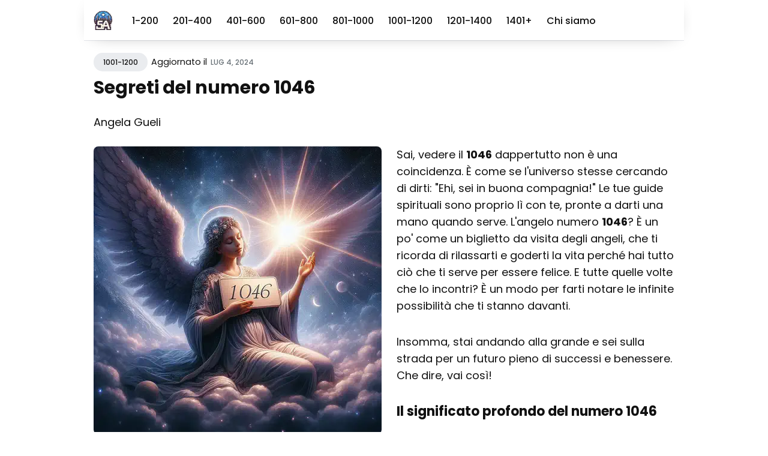

--- FILE ---
content_type: text/html; charset=utf-8
request_url: https://sirioastrologia.it/numero-angelico-1046-significato/
body_size: 20184
content:
<!doctype html><html lang=it><head><link href=//adservice.google.com rel="dns-prefetch preconnect"><link href=//pagead2.googlesyndication.com rel="dns-prefetch preconnect"><link href=//tpc.googlesyndication.com rel="dns-prefetch preconnect"><link href=//doubleclick.net rel="dns-prefetch preconnect"><link href=//googleads.g.doubleclick.net rel="dns-prefetch preconnect"><meta charset=utf-8><meta http-equiv=x-ua-compatible content="IE=edge"><meta name=viewport content="width=device-width,initial-scale=1"><meta name=robots content="index, follow, max-image-preview:large, max-snippet:-1, max-video-preview:-1"><meta name=robots content="notranslate"><link rel=apple-touch-icon sizes=180x180 href=https://sirioastrologia.it/img/apple-touch-icon.png><link rel=icon type=image/png sizes=32x32 href=https://sirioastrologia.it/img/favicon-32x32.png><link rel=icon type=image/png sizes=16x16 href=https://sirioastrologia.it/img/favicon-16x16.png><link rel=manifest href=https://sirioastrologia.it/img/site.webmanifest><title>Segreti del numero 1046</title><meta name=description content="Esplora il misterioso significato del numero 1046 che potrebbe cambiare la tua vita."><link rel=canonical href=https://sirioastrologia.it/numero-angelico-1046-significato/><meta property="og:image" content="https://sirioastrologia.it//1001-1200/numero-angelico-1046-significato/numero-angelico-1046-significato.webp"><meta name=author content><link rel=preload href=https://static.cloudflareinsights.com/beacon.min.js as=script><link rel=preconnect href=https://cloudflareinsights.com><link href="https://fonts.googleapis.com/css2?family=Poppins:wght@400;500;700&display=swap" rel=stylesheet><script async src="https://pagead2.googlesyndication.com/pagead/js/adsbygoogle.js?client=ca-pub-4328833658857084" crossorigin=anonymous></script><style>:root{--primary-color:#f8ce5f;--white:#fff;--light-gray:#f0f0f0;--lighten-blue:#eaecef;--light-blue:#e4e6eb;--blue-gray:#697177;--gray:#9e9e9e;--dark:#111;--dark-blue:#1e2943;--background-color:var(--white);--background-alt-color:var(--lighten-blue);--background-alt-color-2:var(--light-blue);--text-color:var(--dark);--text-alt-color:var(--blue-gray);--heading-font-color:var(--dark);--link-color:var(--dark);--link-color-hover:var(--dark);--button-color:#320101;--button-background-color:var(--primary-color);--button-background-hover:#edc352;--border-color:var(--light-blue);--border-alt-color:var(--white);--th-color:var(--light-gray);--tr-color:var(--light-gray);--syntax-highlighting-background:var(--light-gray)}:root[dark]{--primary-color:#bf771d;--white:#fff;--light-gray:#f5f5f5;--gray:#9a9a9a;--dark:#2a2b2d;--dark-blue:#181818;--background-color:var(--dark-blue);--background-alt-color:var(--dark);--background-alt-color-2:#262729;--text-color:var(--gray);--text-alt-color:var(--gray);--heading-font-color:var(--light-gray);--link-color:var(--light-gray);--link-color-hover:var(--light-gray);--button-color:var(--dark);--button-background-color:var(--primary-color);--button-background-hover:#d3b795;--border-color:#333;--border-alt-color:#333;--th-color:var(--dark);--tr-color:var(--dark);--syntax-highlighting-background:var(--dark)}.list-reset{list-style-type:none;margin:0;padding:0}.clearfix::after,.clearfix ::before{content:"";display:table;clear:both}.screen-reader-text{clip:rect(1px,1px,1px,1px);height:1px;overflow:hidden;position:absolute!important;width:1px;word-wrap:normal!important}/*!normalize.css v8.0.0 | MIT License | github.com/necolas/normalize.css*/html{line-height:1.15;-webkit-text-size-adjust:100%}body{margin:0}h1{font-size:2em;margin:.67em 0}hr{box-sizing:content-box;height:0;overflow:visible}pre{font-family:monospace,monospace;font-size:1em}a{background-color:transparent}abbr[title]{border-bottom:none;text-decoration:underline;text-decoration:underline dotted}b,strong{font-weight:bolder}code,kbd,samp{font-family:monospace,monospace;font-size:1em}small{font-size:80%}sub,sup{font-size:75%;line-height:0;position:relative;vertical-align:baseline}sub{bottom:-.25em}sup{top:-.5em}img{border-style:none}button,input,optgroup,select,textarea{font-family:inherit;font-size:100%;line-height:1.15;margin:0}button,input{overflow:visible}button,select{text-transform:none}button,[type=button],[type=reset],[type=submit]{-webkit-appearance:button}button::-moz-focus-inner,[type=button]::-moz-focus-inner,[type=reset]::-moz-focus-inner,[type=submit]::-moz-focus-inner{border-style:none;padding:0}button:-moz-focusring,[type=button]:-moz-focusring,[type=reset]:-moz-focusring,[type=submit]:-moz-focusring{outline:1px dotted ButtonText}fieldset{padding:.35em .75em .625em}legend{box-sizing:border-box;color:inherit;display:table;max-width:100%;padding:0;white-space:normal}progress{vertical-align:baseline}textarea{overflow:auto}[type=checkbox],[type=radio]{box-sizing:border-box;padding:0}[type=number]::-webkit-inner-spin-button,[type=number]::-webkit-outer-spin-button{height:auto}[type=search]{-webkit-appearance:textfield;outline-offset:-2px}[type=search]::-webkit-search-decoration{-webkit-appearance:none}::-webkit-file-upload-button{-webkit-appearance:button;font:inherit}details{display:block}summary{display:list-item}template{display:none}[hidden]{display:none}body,h1,h2,h3,h4,h5,h6,p,blockquote,pre,dl,dd,ol,ul,fieldset,legend,figure,hr{margin:0;padding:0}li>ul,li>ol{margin-bottom:0}table{border-collapse:collapse;border-spacing:0}h1,h2,h3,h4,h5,h6,ul,ol,dl,blockquote,p,address,hr,table,fieldset,figure,pre{margin-bottom:32px}ul,ol,dd{margin-left:16px}ul li,ol li{margin-bottom:8px}.highlight{margin-bottom:32px;border-radius:4px;background:var(--syntax-highlighting-background)}.highlighter-rouge .highlight{background:var(--syntax-highlighting-background)}.highlight .c{color:#998;font-style:italic}.highlight .err{color:#a61717;background-color:#e3d2d2}.highlight .k{font-weight:700}.highlight .o{font-weight:700}.highlight .cm{color:#998;font-style:italic}.highlight .cp{color:#999;font-weight:700}.highlight .c1{color:#998;font-style:italic}.highlight .cs{color:#999;font-weight:700;font-style:italic}.highlight .gd{color:#000;background-color:#fdd}.highlight .gd .x{color:#000;background-color:#faa}.highlight .ge{font-style:italic}.highlight .gr{color:#a00}.highlight .gh{color:#999}.highlight .gi{color:#000;background-color:#dfd}.highlight .gi .x{color:#000;background-color:#afa}.highlight .go{color:#888}.highlight .gp{color:#555}.highlight .gs{font-weight:700}.highlight .gu{color:#aaa}.highlight .gt{color:#a00}.highlight .kc{font-weight:700}.highlight .kd{font-weight:700}.highlight .kp{font-weight:700}.highlight .kr{font-weight:700}.highlight .kt{color:#5d76bf;font-weight:700}.highlight .m{color:#099}.highlight .s{color:#ec2355}.highlight .na{color:teal}.highlight .nb{color:#0086b3}.highlight .nc{color:#5d76bf;font-weight:700}.highlight .no{color:teal}.highlight .ni{color:purple}.highlight .ne{color:#900;font-weight:700}.highlight .nf{color:#900;font-weight:700}.highlight .nn{color:#555}.highlight .nt{color:#4d65dc}.highlight .nv{color:teal}.highlight .ow{font-weight:700}.highlight .w{color:#bbb}.highlight .mf{color:#099}.highlight .mh{color:#099}.highlight .mi{color:#099}.highlight .mo{color:#099}.highlight .sb{color:#ec2355}.highlight .sc{color:#ec2355}.highlight .sd{color:#ec2355}.highlight .s2{color:#ec2355}.highlight .se{color:#ec2355}.highlight .sh{color:#ec2355}.highlight .si{color:#ec2355}.highlight .sx{color:#ec2355}.highlight .sr{color:#009926}.highlight .s1{color:#ec2355}.highlight .ss{color:#990073}.highlight .bp{color:#999}.highlight .vc{color:teal}.highlight .vg{color:teal}.highlight .vi{color:teal}.highlight .il{color:#099}.container{max-width:1200px;padding-left:16px;padding-right:16px}.container-big{max-width:100%;margin:0 auto;padding-left:calc(16px * 2);padding-right:calc(16px * 2)}@media(max-width:576px){.container-big{max-width:480px;padding-left:calc(16px + 4px);padding-right:calc(16px + 4px)}}.container{margin:0 auto}@media(max-width:1400px){.container{max-width:1000px;padding-left:16px;padding-right:16px}}@media(max-width:1024px){.container{max-width:740px}}@media(max-width:768px){.container{max-width:560px}}@media(max-width:576px){.container{max-width:480px;padding-left:calc(16px + 4px);padding-right:calc(16px + 4px)}}.row{display:flex;flex-wrap:wrap;flex:initial;flex-direction:row;box-sizing:border-box;margin-left:-16px;margin-right:-16px}.col{padding-left:16px;padding-right:16px}[class^=col-]{flex:auto}.col-0{width:calc(0/12 * 100%)}.col-1{width:calc(1/12 * 100%)}.col-2{width:calc(2/12 * 100%)}.col-3{width:calc(3/12 * 100%)}.col-4{width:calc(4/12 * 100%)}.col-5{width:calc(5/12 * 100%)}.col-6{width:calc(6/12 * 100%)}.col-7{width:calc(7/12 * 100%)}.col-8{width:calc(8/12 * 100%)}.col-9{width:calc(9/12 * 100%)}.col-10{width:calc(10/12 * 100%)}.col-11{width:calc(11/12 * 100%)}.col-12{width:calc(12/12 * 100%)}.push-0{margin-left:calc(0/12 * 100%)}.push-1{margin-left:calc(1/12 * 100%)}.push-2{margin-left:calc(2/12 * 100%)}.push-3{margin-left:calc(3/12 * 100%)}.push-4{margin-left:calc(4/12 * 100%)}.push-5{margin-left:calc(5/12 * 100%)}.push-6{margin-left:calc(6/12 * 100%)}.push-7{margin-left:calc(7/12 * 100%)}.push-8{margin-left:calc(8/12 * 100%)}.push-9{margin-left:calc(9/12 * 100%)}.push-10{margin-left:calc(10/12 * 100%)}.push-11{margin-left:calc(11/12 * 100%)}.push-12{margin-left:calc(12/12 * 100%)}.pull-0{margin-right:calc(0/12 * 100%)}.pull-1{margin-right:calc(1/12 * 100%)}.pull-2{margin-right:calc(2/12 * 100%)}.pull-3{margin-right:calc(3/12 * 100%)}.pull-4{margin-right:calc(4/12 * 100%)}.pull-5{margin-right:calc(5/12 * 100%)}.pull-6{margin-right:calc(6/12 * 100%)}.pull-7{margin-right:calc(7/12 * 100%)}.pull-8{margin-right:calc(8/12 * 100%)}.pull-9{margin-right:calc(9/12 * 100%)}.pull-10{margin-right:calc(10/12 * 100%)}.pull-11{margin-right:calc(11/12 * 100%)}.pull-12{margin-right:calc(12/12 * 100%)}@media(max-width:1400px){.col-w-0{width:calc(0/12 * 100%)}.col-w-1{width:calc(1/12 * 100%)}.col-w-2{width:calc(2/12 * 100%)}.col-w-3{width:calc(3/12 * 100%)}.col-w-4{width:calc(4/12 * 100%)}.col-w-5{width:calc(5/12 * 100%)}.col-w-6{width:calc(6/12 * 100%)}.col-w-7{width:calc(7/12 * 100%)}.col-w-8{width:calc(8/12 * 100%)}.col-w-9{width:calc(9/12 * 100%)}.col-w-10{width:calc(10/12 * 100%)}.col-w-11{width:calc(11/12 * 100%)}.col-w-12{width:calc(12/12 * 100%)}.push-w-0{margin-left:calc(0/12 * 100%)}.push-w-1{margin-left:calc(1/12 * 100%)}.push-w-2{margin-left:calc(2/12 * 100%)}.push-w-3{margin-left:calc(3/12 * 100%)}.push-w-4{margin-left:calc(4/12 * 100%)}.push-w-5{margin-left:calc(5/12 * 100%)}.push-w-6{margin-left:calc(6/12 * 100%)}.push-w-7{margin-left:calc(7/12 * 100%)}.push-w-8{margin-left:calc(8/12 * 100%)}.push-w-9{margin-left:calc(9/12 * 100%)}.push-w-10{margin-left:calc(10/12 * 100%)}.push-w-11{margin-left:calc(11/12 * 100%)}.push-w-12{margin-left:calc(12/12 * 100%)}.pull-w-0{margin-right:calc(0/12 * 100%)}.pull-w-1{margin-right:calc(1/12 * 100%)}.pull-w-2{margin-right:calc(2/12 * 100%)}.pull-w-3{margin-right:calc(3/12 * 100%)}.pull-w-4{margin-right:calc(4/12 * 100%)}.pull-w-5{margin-right:calc(5/12 * 100%)}.pull-w-6{margin-right:calc(6/12 * 100%)}.pull-w-7{margin-right:calc(7/12 * 100%)}.pull-w-8{margin-right:calc(8/12 * 100%)}.pull-w-9{margin-right:calc(9/12 * 100%)}.pull-w-10{margin-right:calc(10/12 * 100%)}.pull-w-11{margin-right:calc(11/12 * 100%)}.pull-w-12{margin-right:calc(12/12 * 100%)}}@media(max-width:1024px){.col-d-0{width:calc(0/12 * 100%)}.col-d-1{width:calc(1/12 * 100%)}.col-d-2{width:calc(2/12 * 100%)}.col-d-3{width:calc(3/12 * 100%)}.col-d-4{width:calc(4/12 * 100%)}.col-d-5{width:calc(5/12 * 100%)}.col-d-6{width:calc(6/12 * 100%)}.col-d-7{width:calc(7/12 * 100%)}.col-d-8{width:calc(8/12 * 100%)}.col-d-9{width:calc(9/12 * 100%)}.col-d-10{width:calc(10/12 * 100%)}.col-d-11{width:calc(11/12 * 100%)}.col-d-12{width:calc(12/12 * 100%)}.push-d-0{margin-left:calc(0/12 * 100%)}.push-d-1{margin-left:calc(1/12 * 100%)}.push-d-2{margin-left:calc(2/12 * 100%)}.push-d-3{margin-left:calc(3/12 * 100%)}.push-d-4{margin-left:calc(4/12 * 100%)}.push-d-5{margin-left:calc(5/12 * 100%)}.push-d-6{margin-left:calc(6/12 * 100%)}.push-d-7{margin-left:calc(7/12 * 100%)}.push-d-8{margin-left:calc(8/12 * 100%)}.push-d-9{margin-left:calc(9/12 * 100%)}.push-d-10{margin-left:calc(10/12 * 100%)}.push-d-11{margin-left:calc(11/12 * 100%)}.push-d-12{margin-left:calc(12/12 * 100%)}.pull-d-0{margin-right:calc(0/12 * 100%)}.pull-d-1{margin-right:calc(1/12 * 100%)}.pull-d-2{margin-right:calc(2/12 * 100%)}.pull-d-3{margin-right:calc(3/12 * 100%)}.pull-d-4{margin-right:calc(4/12 * 100%)}.pull-d-5{margin-right:calc(5/12 * 100%)}.pull-d-6{margin-right:calc(6/12 * 100%)}.pull-d-7{margin-right:calc(7/12 * 100%)}.pull-d-8{margin-right:calc(8/12 * 100%)}.pull-d-9{margin-right:calc(9/12 * 100%)}.pull-d-10{margin-right:calc(10/12 * 100%)}.pull-d-11{margin-right:calc(11/12 * 100%)}.pull-d-12{margin-right:calc(12/12 * 100%)}}@media(max-width:768px){.col-t-0{width:calc(0/12 * 100%)}.col-t-1{width:calc(1/12 * 100%)}.col-t-2{width:calc(2/12 * 100%)}.col-t-3{width:calc(3/12 * 100%)}.col-t-4{width:calc(4/12 * 100%)}.col-t-5{width:calc(5/12 * 100%)}.col-t-6{width:calc(6/12 * 100%)}.col-t-7{width:calc(7/12 * 100%)}.col-t-8{width:calc(8/12 * 100%)}.col-t-9{width:calc(9/12 * 100%)}.col-t-10{width:calc(10/12 * 100%)}.col-t-11{width:calc(11/12 * 100%)}.col-t-12{width:calc(12/12 * 100%)}.push-t-0{margin-left:calc(0/12 * 100%)}.push-t-1{margin-left:calc(1/12 * 100%)}.push-t-2{margin-left:calc(2/12 * 100%)}.push-t-3{margin-left:calc(3/12 * 100%)}.push-t-4{margin-left:calc(4/12 * 100%)}.push-t-5{margin-left:calc(5/12 * 100%)}.push-t-6{margin-left:calc(6/12 * 100%)}.push-t-7{margin-left:calc(7/12 * 100%)}.push-t-8{margin-left:calc(8/12 * 100%)}.push-t-9{margin-left:calc(9/12 * 100%)}.push-t-10{margin-left:calc(10/12 * 100%)}.push-t-11{margin-left:calc(11/12 * 100%)}.push-t-12{margin-left:calc(12/12 * 100%)}.pull-t-0{margin-right:calc(0/12 * 100%)}.pull-t-1{margin-right:calc(1/12 * 100%)}.pull-t-2{margin-right:calc(2/12 * 100%)}.pull-t-3{margin-right:calc(3/12 * 100%)}.pull-t-4{margin-right:calc(4/12 * 100%)}.pull-t-5{margin-right:calc(5/12 * 100%)}.pull-t-6{margin-right:calc(6/12 * 100%)}.pull-t-7{margin-right:calc(7/12 * 100%)}.pull-t-8{margin-right:calc(8/12 * 100%)}.pull-t-9{margin-right:calc(9/12 * 100%)}.pull-t-10{margin-right:calc(10/12 * 100%)}.pull-t-11{margin-right:calc(11/12 * 100%)}.pull-t-12{margin-right:calc(12/12 * 100%)}}@media(max-width:576px){.col-m-0{width:calc(0/12 * 100%)}.col-m-1{width:calc(1/12 * 100%)}.col-m-2{width:calc(2/12 * 100%)}.col-m-3{width:calc(3/12 * 100%)}.col-m-4{width:calc(4/12 * 100%)}.col-m-5{width:calc(5/12 * 100%)}.col-m-6{width:calc(6/12 * 100%)}.col-m-7{width:calc(7/12 * 100%)}.col-m-8{width:calc(8/12 * 100%)}.col-m-9{width:calc(9/12 * 100%)}.col-m-10{width:calc(10/12 * 100%)}.col-m-11{width:calc(11/12 * 100%)}.col-m-12{width:calc(12/12 * 100%)}.push-m-0{margin-left:calc(0/12 * 100%)}.push-m-1{margin-left:calc(1/12 * 100%)}.push-m-2{margin-left:calc(2/12 * 100%)}.push-m-3{margin-left:calc(3/12 * 100%)}.push-m-4{margin-left:calc(4/12 * 100%)}.push-m-5{margin-left:calc(5/12 * 100%)}.push-m-6{margin-left:calc(6/12 * 100%)}.push-m-7{margin-left:calc(7/12 * 100%)}.push-m-8{margin-left:calc(8/12 * 100%)}.push-m-9{margin-left:calc(9/12 * 100%)}.push-m-10{margin-left:calc(10/12 * 100%)}.push-m-11{margin-left:calc(11/12 * 100%)}.push-m-12{margin-left:calc(12/12 * 100%)}.pull-m-0{margin-right:calc(0/12 * 100%)}.pull-m-1{margin-right:calc(1/12 * 100%)}.pull-m-2{margin-right:calc(2/12 * 100%)}.pull-m-3{margin-right:calc(3/12 * 100%)}.pull-m-4{margin-right:calc(4/12 * 100%)}.pull-m-5{margin-right:calc(5/12 * 100%)}.pull-m-6{margin-right:calc(6/12 * 100%)}.pull-m-7{margin-right:calc(7/12 * 100%)}.pull-m-8{margin-right:calc(8/12 * 100%)}.pull-m-9{margin-right:calc(9/12 * 100%)}.pull-m-10{margin-right:calc(10/12 * 100%)}.pull-m-11{margin-right:calc(11/12 * 100%)}.pull-m-12{margin-right:calc(12/12 * 100%)}}@media(max-width:1400px){.col-w-0{width:calc(0/12 * 100%)}.col-w-1{width:calc(1/12 * 100%)}.col-w-2{width:calc(2/12 * 100%)}.col-w-3{width:calc(3/12 * 100%)}.col-w-4{width:calc(4/12 * 100%)}.col-w-5{width:calc(5/12 * 100%)}.col-w-6{width:calc(6/12 * 100%)}.col-w-7{width:calc(7/12 * 100%)}.col-w-8{width:calc(8/12 * 100%)}.col-w-9{width:calc(9/12 * 100%)}.col-w-10{width:calc(10/12 * 100%)}.col-w-11{width:calc(11/12 * 100%)}.col-w-12{width:calc(12/12 * 100%)}.push-w-0{margin-left:calc(0/12 * 100%)}.push-w-1{margin-left:calc(1/12 * 100%)}.push-w-2{margin-left:calc(2/12 * 100%)}.push-w-3{margin-left:calc(3/12 * 100%)}.push-w-4{margin-left:calc(4/12 * 100%)}.push-w-5{margin-left:calc(5/12 * 100%)}.push-w-6{margin-left:calc(6/12 * 100%)}.push-w-7{margin-left:calc(7/12 * 100%)}.push-w-8{margin-left:calc(8/12 * 100%)}.push-w-9{margin-left:calc(9/12 * 100%)}.push-w-10{margin-left:calc(10/12 * 100%)}.push-w-11{margin-left:calc(11/12 * 100%)}.push-w-12{margin-left:calc(12/12 * 100%)}.pull-w-0{margin-right:calc(0/12 * 100%)}.pull-w-1{margin-right:calc(1/12 * 100%)}.pull-w-2{margin-right:calc(2/12 * 100%)}.pull-w-3{margin-right:calc(3/12 * 100%)}.pull-w-4{margin-right:calc(4/12 * 100%)}.pull-w-5{margin-right:calc(5/12 * 100%)}.pull-w-6{margin-right:calc(6/12 * 100%)}.pull-w-7{margin-right:calc(7/12 * 100%)}.pull-w-8{margin-right:calc(8/12 * 100%)}.pull-w-9{margin-right:calc(9/12 * 100%)}.pull-w-10{margin-right:calc(10/12 * 100%)}.pull-w-11{margin-right:calc(11/12 * 100%)}.pull-w-12{margin-right:calc(12/12 * 100%)}}@media(max-width:1024px){.col-d-0{width:calc(0/12 * 100%)}.col-d-1{width:calc(1/12 * 100%)}.col-d-2{width:calc(2/12 * 100%)}.col-d-3{width:calc(3/12 * 100%)}.col-d-4{width:calc(4/12 * 100%)}.col-d-5{width:calc(5/12 * 100%)}.col-d-6{width:calc(6/12 * 100%)}.col-d-7{width:calc(7/12 * 100%)}.col-d-8{width:calc(8/12 * 100%)}.col-d-9{width:calc(9/12 * 100%)}.col-d-10{width:calc(10/12 * 100%)}.col-d-11{width:calc(11/12 * 100%)}.col-d-12{width:calc(12/12 * 100%)}.push-d-0{margin-left:calc(0/12 * 100%)}.push-d-1{margin-left:calc(1/12 * 100%)}.push-d-2{margin-left:calc(2/12 * 100%)}.push-d-3{margin-left:calc(3/12 * 100%)}.push-d-4{margin-left:calc(4/12 * 100%)}.push-d-5{margin-left:calc(5/12 * 100%)}.push-d-6{margin-left:calc(6/12 * 100%)}.push-d-7{margin-left:calc(7/12 * 100%)}.push-d-8{margin-left:calc(8/12 * 100%)}.push-d-9{margin-left:calc(9/12 * 100%)}.push-d-10{margin-left:calc(10/12 * 100%)}.push-d-11{margin-left:calc(11/12 * 100%)}.push-d-12{margin-left:calc(12/12 * 100%)}.pull-d-0{margin-right:calc(0/12 * 100%)}.pull-d-1{margin-right:calc(1/12 * 100%)}.pull-d-2{margin-right:calc(2/12 * 100%)}.pull-d-3{margin-right:calc(3/12 * 100%)}.pull-d-4{margin-right:calc(4/12 * 100%)}.pull-d-5{margin-right:calc(5/12 * 100%)}.pull-d-6{margin-right:calc(6/12 * 100%)}.pull-d-7{margin-right:calc(7/12 * 100%)}.pull-d-8{margin-right:calc(8/12 * 100%)}.pull-d-9{margin-right:calc(9/12 * 100%)}.pull-d-10{margin-right:calc(10/12 * 100%)}.pull-d-11{margin-right:calc(11/12 * 100%)}.pull-d-12{margin-right:calc(12/12 * 100%)}}@media(max-width:768px){.col-t-0{width:calc(0/12 * 100%)}.col-t-1{width:calc(1/12 * 100%)}.col-t-2{width:calc(2/12 * 100%)}.col-t-3{width:calc(3/12 * 100%)}.col-t-4{width:calc(4/12 * 100%)}.col-t-5{width:calc(5/12 * 100%)}.col-t-6{width:calc(6/12 * 100%)}.col-t-7{width:calc(7/12 * 100%)}.col-t-8{width:calc(8/12 * 100%)}.col-t-9{width:calc(9/12 * 100%)}.col-t-10{width:calc(10/12 * 100%)}.col-t-11{width:calc(11/12 * 100%)}.col-t-12{width:calc(12/12 * 100%)}.push-t-0{margin-left:calc(0/12 * 100%)}.push-t-1{margin-left:calc(1/12 * 100%)}.push-t-2{margin-left:calc(2/12 * 100%)}.push-t-3{margin-left:calc(3/12 * 100%)}.push-t-4{margin-left:calc(4/12 * 100%)}.push-t-5{margin-left:calc(5/12 * 100%)}.push-t-6{margin-left:calc(6/12 * 100%)}.push-t-7{margin-left:calc(7/12 * 100%)}.push-t-8{margin-left:calc(8/12 * 100%)}.push-t-9{margin-left:calc(9/12 * 100%)}.push-t-10{margin-left:calc(10/12 * 100%)}.push-t-11{margin-left:calc(11/12 * 100%)}.push-t-12{margin-left:calc(12/12 * 100%)}.pull-t-0{margin-right:calc(0/12 * 100%)}.pull-t-1{margin-right:calc(1/12 * 100%)}.pull-t-2{margin-right:calc(2/12 * 100%)}.pull-t-3{margin-right:calc(3/12 * 100%)}.pull-t-4{margin-right:calc(4/12 * 100%)}.pull-t-5{margin-right:calc(5/12 * 100%)}.pull-t-6{margin-right:calc(6/12 * 100%)}.pull-t-7{margin-right:calc(7/12 * 100%)}.pull-t-8{margin-right:calc(8/12 * 100%)}.pull-t-9{margin-right:calc(9/12 * 100%)}.pull-t-10{margin-right:calc(10/12 * 100%)}.pull-t-11{margin-right:calc(11/12 * 100%)}.pull-t-12{margin-right:calc(12/12 * 100%)}}@media(max-width:576px){.col-m-0{width:calc(0/12 * 100%)}.col-m-1{width:calc(1/12 * 100%)}.col-m-2{width:calc(2/12 * 100%)}.col-m-3{width:calc(3/12 * 100%)}.col-m-4{width:calc(4/12 * 100%)}.col-m-5{width:calc(5/12 * 100%)}.col-m-6{width:calc(6/12 * 100%)}.col-m-7{width:calc(7/12 * 100%)}.col-m-8{width:calc(8/12 * 100%)}.col-m-9{width:calc(9/12 * 100%)}.col-m-10{width:calc(10/12 * 100%)}.col-m-11{width:calc(11/12 * 100%)}.col-m-12{width:calc(12/12 * 100%)}.push-m-0{margin-left:calc(0/12 * 100%)}.push-m-1{margin-left:calc(1/12 * 100%)}.push-m-2{margin-left:calc(2/12 * 100%)}.push-m-3{margin-left:calc(3/12 * 100%)}.push-m-4{margin-left:calc(4/12 * 100%)}.push-m-5{margin-left:calc(5/12 * 100%)}.push-m-6{margin-left:calc(6/12 * 100%)}.push-m-7{margin-left:calc(7/12 * 100%)}.push-m-8{margin-left:calc(8/12 * 100%)}.push-m-9{margin-left:calc(9/12 * 100%)}.push-m-10{margin-left:calc(10/12 * 100%)}.push-m-11{margin-left:calc(11/12 * 100%)}.push-m-12{margin-left:calc(12/12 * 100%)}.pull-m-0{margin-right:calc(0/12 * 100%)}.pull-m-1{margin-right:calc(1/12 * 100%)}.pull-m-2{margin-right:calc(2/12 * 100%)}.pull-m-3{margin-right:calc(3/12 * 100%)}.pull-m-4{margin-right:calc(4/12 * 100%)}.pull-m-5{margin-right:calc(5/12 * 100%)}.pull-m-6{margin-right:calc(6/12 * 100%)}.pull-m-7{margin-right:calc(7/12 * 100%)}.pull-m-8{margin-right:calc(8/12 * 100%)}.pull-m-9{margin-right:calc(9/12 * 100%)}.pull-m-10{margin-right:calc(10/12 * 100%)}.pull-m-11{margin-right:calc(11/12 * 100%)}.pull-m-12{margin-right:calc(12/12 * 100%)}}@media(max-width:1400px){.col-w-0{width:calc(0/12 * 100%)}.col-w-1{width:calc(1/12 * 100%)}.col-w-2{width:calc(2/12 * 100%)}.col-w-3{width:calc(3/12 * 100%)}.col-w-4{width:calc(4/12 * 100%)}.col-w-5{width:calc(5/12 * 100%)}.col-w-6{width:calc(6/12 * 100%)}.col-w-7{width:calc(7/12 * 100%)}.col-w-8{width:calc(8/12 * 100%)}.col-w-9{width:calc(9/12 * 100%)}.col-w-10{width:calc(10/12 * 100%)}.col-w-11{width:calc(11/12 * 100%)}.col-w-12{width:calc(12/12 * 100%)}.push-w-0{margin-left:calc(0/12 * 100%)}.push-w-1{margin-left:calc(1/12 * 100%)}.push-w-2{margin-left:calc(2/12 * 100%)}.push-w-3{margin-left:calc(3/12 * 100%)}.push-w-4{margin-left:calc(4/12 * 100%)}.push-w-5{margin-left:calc(5/12 * 100%)}.push-w-6{margin-left:calc(6/12 * 100%)}.push-w-7{margin-left:calc(7/12 * 100%)}.push-w-8{margin-left:calc(8/12 * 100%)}.push-w-9{margin-left:calc(9/12 * 100%)}.push-w-10{margin-left:calc(10/12 * 100%)}.push-w-11{margin-left:calc(11/12 * 100%)}.push-w-12{margin-left:calc(12/12 * 100%)}.pull-w-0{margin-right:calc(0/12 * 100%)}.pull-w-1{margin-right:calc(1/12 * 100%)}.pull-w-2{margin-right:calc(2/12 * 100%)}.pull-w-3{margin-right:calc(3/12 * 100%)}.pull-w-4{margin-right:calc(4/12 * 100%)}.pull-w-5{margin-right:calc(5/12 * 100%)}.pull-w-6{margin-right:calc(6/12 * 100%)}.pull-w-7{margin-right:calc(7/12 * 100%)}.pull-w-8{margin-right:calc(8/12 * 100%)}.pull-w-9{margin-right:calc(9/12 * 100%)}.pull-w-10{margin-right:calc(10/12 * 100%)}.pull-w-11{margin-right:calc(11/12 * 100%)}.pull-w-12{margin-right:calc(12/12 * 100%)}}@media(max-width:1024px){.col-d-0{width:calc(0/12 * 100%)}.col-d-1{width:calc(1/12 * 100%)}.col-d-2{width:calc(2/12 * 100%)}.col-d-3{width:calc(3/12 * 100%)}.col-d-4{width:calc(4/12 * 100%)}.col-d-5{width:calc(5/12 * 100%)}.col-d-6{width:calc(6/12 * 100%)}.col-d-7{width:calc(7/12 * 100%)}.col-d-8{width:calc(8/12 * 100%)}.col-d-9{width:calc(9/12 * 100%)}.col-d-10{width:calc(10/12 * 100%)}.col-d-11{width:calc(11/12 * 100%)}.col-d-12{width:calc(12/12 * 100%)}.push-d-0{margin-left:calc(0/12 * 100%)}.push-d-1{margin-left:calc(1/12 * 100%)}.push-d-2{margin-left:calc(2/12 * 100%)}.push-d-3{margin-left:calc(3/12 * 100%)}.push-d-4{margin-left:calc(4/12 * 100%)}.push-d-5{margin-left:calc(5/12 * 100%)}.push-d-6{margin-left:calc(6/12 * 100%)}.push-d-7{margin-left:calc(7/12 * 100%)}.push-d-8{margin-left:calc(8/12 * 100%)}.push-d-9{margin-left:calc(9/12 * 100%)}.push-d-10{margin-left:calc(10/12 * 100%)}.push-d-11{margin-left:calc(11/12 * 100%)}.push-d-12{margin-left:calc(12/12 * 100%)}.pull-d-0{margin-right:calc(0/12 * 100%)}.pull-d-1{margin-right:calc(1/12 * 100%)}.pull-d-2{margin-right:calc(2/12 * 100%)}.pull-d-3{margin-right:calc(3/12 * 100%)}.pull-d-4{margin-right:calc(4/12 * 100%)}.pull-d-5{margin-right:calc(5/12 * 100%)}.pull-d-6{margin-right:calc(6/12 * 100%)}.pull-d-7{margin-right:calc(7/12 * 100%)}.pull-d-8{margin-right:calc(8/12 * 100%)}.pull-d-9{margin-right:calc(9/12 * 100%)}.pull-d-10{margin-right:calc(10/12 * 100%)}.pull-d-11{margin-right:calc(11/12 * 100%)}.pull-d-12{margin-right:calc(12/12 * 100%)}}@media(max-width:768px){.col-t-0{width:calc(0/12 * 100%)}.col-t-1{width:calc(1/12 * 100%)}.col-t-2{width:calc(2/12 * 100%)}.col-t-3{width:calc(3/12 * 100%)}.col-t-4{width:calc(4/12 * 100%)}.col-t-5{width:calc(5/12 * 100%)}.col-t-6{width:calc(6/12 * 100%)}.col-t-7{width:calc(7/12 * 100%)}.col-t-8{width:calc(8/12 * 100%)}.col-t-9{width:calc(9/12 * 100%)}.col-t-10{width:calc(10/12 * 100%)}.col-t-11{width:calc(11/12 * 100%)}.col-t-12{width:calc(12/12 * 100%)}.push-t-0{margin-left:calc(0/12 * 100%)}.push-t-1{margin-left:calc(1/12 * 100%)}.push-t-2{margin-left:calc(2/12 * 100%)}.push-t-3{margin-left:calc(3/12 * 100%)}.push-t-4{margin-left:calc(4/12 * 100%)}.push-t-5{margin-left:calc(5/12 * 100%)}.push-t-6{margin-left:calc(6/12 * 100%)}.push-t-7{margin-left:calc(7/12 * 100%)}.push-t-8{margin-left:calc(8/12 * 100%)}.push-t-9{margin-left:calc(9/12 * 100%)}.push-t-10{margin-left:calc(10/12 * 100%)}.push-t-11{margin-left:calc(11/12 * 100%)}.push-t-12{margin-left:calc(12/12 * 100%)}.pull-t-0{margin-right:calc(0/12 * 100%)}.pull-t-1{margin-right:calc(1/12 * 100%)}.pull-t-2{margin-right:calc(2/12 * 100%)}.pull-t-3{margin-right:calc(3/12 * 100%)}.pull-t-4{margin-right:calc(4/12 * 100%)}.pull-t-5{margin-right:calc(5/12 * 100%)}.pull-t-6{margin-right:calc(6/12 * 100%)}.pull-t-7{margin-right:calc(7/12 * 100%)}.pull-t-8{margin-right:calc(8/12 * 100%)}.pull-t-9{margin-right:calc(9/12 * 100%)}.pull-t-10{margin-right:calc(10/12 * 100%)}.pull-t-11{margin-right:calc(11/12 * 100%)}.pull-t-12{margin-right:calc(12/12 * 100%)}}@media(max-width:576px){.col-m-0{width:calc(0/12 * 100%)}.col-m-1{width:calc(1/12 * 100%)}.col-m-2{width:calc(2/12 * 100%)}.col-m-3{width:calc(3/12 * 100%)}.col-m-4{width:calc(4/12 * 100%)}.col-m-5{width:calc(5/12 * 100%)}.col-m-6{width:calc(6/12 * 100%)}.col-m-7{width:calc(7/12 * 100%)}.col-m-8{width:calc(8/12 * 100%)}.col-m-9{width:calc(9/12 * 100%)}.col-m-10{width:calc(10/12 * 100%)}.col-m-11{width:calc(11/12 * 100%)}.col-m-12{width:calc(12/12 * 100%)}.push-m-0{margin-left:calc(0/12 * 100%)}.push-m-1{margin-left:calc(1/12 * 100%)}.push-m-2{margin-left:calc(2/12 * 100%)}.push-m-3{margin-left:calc(3/12 * 100%)}.push-m-4{margin-left:calc(4/12 * 100%)}.push-m-5{margin-left:calc(5/12 * 100%)}.push-m-6{margin-left:calc(6/12 * 100%)}.push-m-7{margin-left:calc(7/12 * 100%)}.push-m-8{margin-left:calc(8/12 * 100%)}.push-m-9{margin-left:calc(9/12 * 100%)}.push-m-10{margin-left:calc(10/12 * 100%)}.push-m-11{margin-left:calc(11/12 * 100%)}.push-m-12{margin-left:calc(12/12 * 100%)}.pull-m-0{margin-right:calc(0/12 * 100%)}.pull-m-1{margin-right:calc(1/12 * 100%)}.pull-m-2{margin-right:calc(2/12 * 100%)}.pull-m-3{margin-right:calc(3/12 * 100%)}.pull-m-4{margin-right:calc(4/12 * 100%)}.pull-m-5{margin-right:calc(5/12 * 100%)}.pull-m-6{margin-right:calc(6/12 * 100%)}.pull-m-7{margin-right:calc(7/12 * 100%)}.pull-m-8{margin-right:calc(8/12 * 100%)}.pull-m-9{margin-right:calc(9/12 * 100%)}.pull-m-10{margin-right:calc(10/12 * 100%)}.pull-m-11{margin-right:calc(11/12 * 100%)}.pull-m-12{margin-right:calc(12/12 * 100%)}}.animate{animation:animateElement cubic-bezier(.3,.45,.45,.95).5s;will-change:transform}@keyframes animateElement{0%{transform:translate(0,50px)}100%{transform:translate(0,0)}}*,*::after,*::before{box-sizing:border-box}body{font-family:poppins,Helvetica Neue,Helvetica,Arial,sans-serif;font-size:18px;line-height:1.6;overflow-x:hidden;color:var(--text-color);background-color:var(--background-color);-webkit-font-smoothing:antialiased;-moz-osx-font-smoothing:grayscale}body.search-is-visible{overflow:hidden;-webkit-overflow-scrolling:auto}body.disable-animation *,body.disable-animation *::after,body.disable-animation *::before{transition:none!important}@media(max-width:768px){body{font-size:16px}}.global-wrap.is-active{overflow-x:hidden;overflow-y:scroll}h1,h2,h3,h4,h5,h6{font-family:poppins,times new roman,Georgia,serif;font-weight:700;line-height:1.3;letter-spacing:normal;color:var(--heading-font-color)}h1{font-size:36px}h2{font-size:22px}h3{font-size:24px}h4{font-size:20px}h5{font-size:18px}h6{font-size:16px}blockquote{position:relative;margin:48px 0;padding-left:32px;font-family:poppins,times new roman,Georgia,serif;font-size:30px;line-height:1.6;font-style:italic;border-left:4px solid var(--primary-color);color:var(--heading-font-color)}blockquote p{margin-bottom:0}blockquote cite{display:inline-block;margin-top:10px;font-size:14px;font-weight:700;font-style:normal;color:var(--heading-font-color)}@media(max-width:1400px){blockquote{margin:40px 0;font-size:28px}}@media(max-width:768px){blockquote{font-size:22px}}@media(max-width:576px){blockquote{margin:32px 0;padding-left:20px;font-size:20px}}pre{overflow:auto;padding:15px;margin-bottom:0;font-size:14px;white-space:pre-wrap;word-wrap:break-word;word-break:break-all;color:var(--heading-font-color)}img,.lightense-wrap{max-width:100%;height:auto;vertical-align:middle}img+em,.lightense-wrap+em,.gallery+em{display:block;margin-top:16px;font-size:12px;font-style:normal;font-weight:400}img+em a,.lightense-wrap+em a,.gallery+em a{font-weight:500;text-decoration:underline;text-decoration-color:transparent;text-decoration-thickness:1px;text-underline-offset:2px}img+em a:hover,.lightense-wrap+em a:hover,.gallery+em a:hover{text-decoration-color:var(--link-color)}@media(max-width:576px){img+em,.lightense-wrap+em,.gallery+em{margin-top:12px}}a{text-decoration:none;color:var(--link-color)}hr{width:100%;height:1px;margin:64px 0;border:0;background-color:var(--border-color)}@media(max-width:576px){hr{margin:48px 0}}.table-container{display:block;max-width:100%;overflow-x:auto}table{font-size:12px;color:var(--dark);width:100%;border-width:1px;border-color:var(--background-alt-color);border-collapse:collapse;color:var(--heading-font-color)}table th{padding:10px;font-size:16px;text-align:left;border:1px solid var(--th-color);color:var(--heading-font-color);font-weight:700}table tr{background-color:var(--tr-color);transition:all .3s ease}table tr:nth-child(even){background-color:transparent}table td{padding:10px;font-size:14px;border:1px solid var(--background-alt-color)}.lazy{opacity:0;transition:opacity .3s ease}.lazy.loaded{opacity:1}.lightense-backdrop{background-color:var(--background-color)!important}.header .header__inner{position:relative;display:flex;justify-content:space-between;align-items:center;flex-wrap:wrap;padding:16px}.logo__link{font-size:32px;line-height:1;font-weight:700;letter-spacing:-1px}.logo__image,.logo__image__dark{max-height:50px}.logo__image__dark{display:none}.dark-mode .logo__image{display:none}.dark-mode .logo__image__dark{display:block}.main-nav{display:flex;flex:1 0;align-items:center}@media(max-width:1024px){.main-nav{position:absolute;top:68px;right:16px;z-index:-1;display:block;min-width:160px;padding:20px 24px;border-radius:16px;transform:translate3d(0,10px,0);opacity:0;visibility:hidden;background-color:var(--background-color);box-shadow:0 8px 40px -8px rgba(0,0,0,.22);transition:all .2s ease}.main-nav.is-visible{z-index:100;opacity:1;visibility:visible;transform:translate3d(0,0,0)}.main-nav .nav__list{flex-direction:column;width:100%}.main-nav .nav__list .nav__item{display:block;width:100%;margin:0}.main-nav .nav__list .nav__item.dropdown .dropdown-toggle{display:none}.main-nav .nav__list .nav__item .dropdown-menu{position:relative;left:0;padding:0;opacity:1;visibility:visible;transform:scale(1);min-width:auto;border:none;box-shadow:none;background-color:inherit}.main-nav .nav__list .nav__item .dropdown-menu .nav__link{display:block;padding:7px 0;font-size:16px}.main-nav .nav__list .nav__item .nav__link{display:block;padding:7px 0;font-size:16px;text-align:right;transition:color .2s ease}}.main-nav__box{display:flex;align-items:center;margin-left:32px}@media(max-width:1024px){.main-nav__box{display:block}}.nav__list{display:flex;align-items:center}.nav__list .nav__item{display:inline-block;margin-right:24px;margin-bottom:0}.nav__list .nav__item:last-child{margin-right:0}.nav__list .nav__item .nav__link{position:relative;padding:12px 0;font-size:16px;line-height:1;font-weight:500;text-decoration:underline;text-decoration-thickness:1px;text-underline-offset:3px;text-decoration-color:transparent;will-change:transform}.nav__list .nav__item .nav__link:hover{text-decoration-color:var(--link-color)}.nav__list .nav__item .nav__link.active-link{text-decoration-color:var(--link-color)}.nav__list .nav__item.dropdown{position:relative}.nav__list .nav__item.dropdown:hover .dropdown-menu{opacity:1;visibility:visible;transform:translate3d(0,0,0)}.nav__list .nav__item.dropdown .arrow-down{vertical-align:middle}.nav__list .nav__item.dropdown .dropdown-toggle{text-decoration:none;color:var(--link-color);cursor:pointer}.nav__list .nav__item .dropdown-menu{position:absolute;top:calc(100% + 8px);left:-32px;transform:translate3d(0,10px,0);backface-visibility:hidden;z-index:100;min-width:150px;display:block;padding:16px;opacity:0;visibility:hidden;transition:all .2s ease;border-radius:16px;box-shadow:0 8px 40px -8px rgba(0,0,0,.22);background-color:var(--background-color)}.nav__list .nav__item .dropdown-menu .nav__link{position:relative;display:block;padding:8px 16px;font-size:16px;line-height:1;will-change:transform}.nav__list .nav__item .dropdown-menu .nav__link:last-child{margin-bottom:0}.home-page .nav__item .nav__link.active-link{text-decoration-color:transparent}.home-page .nav__item .nav__link.active-link:hover{text-decoration-color:var(--link-color)}.dark-mode .main-nav .dropdown-menu{background-color:var(--background-alt-color)}@media(max-width:1024px){.dark-mode .main-nav{background-color:var(--background-alt-color)}}.hamburger{width:28px;height:28px;display:none;cursor:pointer}@media(max-width:1024px){.hamburger{display:flex;align-items:center}}.hamburger div,.hamburger div:after,.hamburger div:before{width:28px;height:4px;border-radius:10px;transition:all .15s linear;background-color:var(--heading-font-color)}.hamburger div:before,.hamburger div:after{content:"";position:absolute}.hamburger div:before{transform:translateY(-200%)}.hamburger div:after{transform:translateY(200%)}.hamburger.is-open div{background:0 0}.hamburger.is-open div:before{transform:rotate(45deg)}.hamburger.is-open div:after{transform:rotate(-45deg)}.nav-button{display:flex;align-items:center;margin-left:auto}.nav-button .search-button{display:flex;align-items:center;color:var(--link-color);cursor:pointer}.nav-button .search-button:hover .search-button__text{text-decoration:underline;text-decoration-thickness:1px;text-underline-offset:3px}.nav-button .search-button .search-button__icon{font-size:20px}.nav-button .search-button .search-button__text{margin-left:8px;font-size:16px;line-height:1;font-weight:500}.nav-button .cta-button{margin-left:24px}@media(max-width:1024px){.nav-button{flex-direction:column;align-items:end}.nav-button .search-button{padding-top:7px}.nav-button .search-button .search-button__text{margin-left:4px;font-size:16px}.nav-button .cta-button{padding:6px 12px;margin-top:14px;margin-left:0;font-size:15px}}.search{position:fixed;top:0;left:0;right:0;bottom:0;z-index:-1;opacity:0}.search.is-visible{z-index:100;opacity:1}.search.is-visible .search__overlay{z-index:10;opacity:1;transition:all .2s ease}.search.is-visible .search__box{transform:translateY(-20px)}.search__overlay{position:fixed;top:0;right:0;bottom:0;left:0;z-index:-1;opacity:0;background:linear-gradient(320deg,rgba(0,0,0,.2) 0%,rgba(0,0,0,.1) 100%);backdrop-filter:blur(3px);-webkit-backdrop-filter:blur(3px)}.search__box{position:relative;z-index:100;max-width:540px;margin:100px auto 0;border-radius:8px;box-shadow:0 2px 8px rgba(0,0,0,.1);background-color:var(--background-color);overflow:hidden;will-change:transform;transition:all .2s ease}@media(max-width:1024px){.search__box{margin:80px auto 0}}.search__group{position:relative}.search__group .search-input-icon{position:absolute;left:24px;top:50%;transform:translateY(-50%);font-size:22px;line-height:1;color:var(--heading-font-color)}.search__group .icon__search__close{position:absolute;right:24px;top:50%;transform:translateY(-50%);display:none;font-size:21px;line-height:1;color:var(--heading-font-color);cursor:pointer}.search__group .search__text{width:100%;padding:24px 44px 24px 50px;font-size:20px;font-weight:500;line-height:24px;border:none;box-shadow:0 1px 4px rgba(0,0,0,.1);color:var(--heading-font-color);background-color:var(--background-color);outline:0;transition:all .2s}.search__group .search__text::placeholder{font-weight:500;color:var(--heading-font-color)}.search__group .search__text::-ms-clear{display:none}@media(max-width:576px){.search__group .icon__search__close{display:block}}.search-results-list{max-height:68vh;min-height:77px;white-space:normal;overflow:auto}.search-results-list .search-results__item{display:flex;align-items:center;margin-left:24px;margin-right:24px;padding-bottom:12px;margin-bottom:12px;border-bottom:1px solid var(--border-color)}.search-results-list .search-results__item:first-child{padding-top:24px}.search-results-list .search-results__item:last-child{padding-bottom:12px;border-bottom:0}.search-results-list .search-results__image{position:relative;display:inline-block;margin-right:16px;min-width:100px;height:90px;border-radius:22px;transition:transform .3s ease;will-change:transform;background-size:cover;background-color:var(--background-alt-color);background-position:50%;background-repeat:no-repeat}.search-results-list .search-results__image:hover{transform:translateY(-2px)}.search-results-list .search-results__link{position:relative;display:block;font-size:16px;line-height:1.3;font-weight:700;color:var(--heading-font-color)}.search-results-list .search-results__link:hover .search-results-title{text-decoration-color:var(--heading-font-color)}.search-results-list .search-results-title{font-family:poppins,times new roman,Georgia,serif;text-decoration:underline;text-decoration-color:transparent;text-decoration-thickness:1px;text-underline-offset:2px}.search-results-list .search-results-date{font-size:12px;font-weight:500;text-transform:uppercase;color:var(--text-alt-color)}.search-results-list .no-results{width:100%;margin:0;padding:24px;font-size:18px;font-weight:500;color:var(--heading-font-color)}@media(max-width:576px){.search-results-list .search-results__link{font-size:15px}}.dark-mode .search__box{background-color:var(--background-alt-color)}.dark-mode .search__text{background-color:var(--background-alt-color)}.pagination{display:flex;justify-content:center;align-items:center;margin-top:16px}.footer__inner{padding:64px 0;border-top:1px solid var(--border-color);border-bottom:1px solid var(--border-color)}.footer__inner .row .col{flex-grow:1}@media(max-width:1400px){.footer__inner .row .col:first-child{width:100%;margin-bottom:64px}}@media(max-width:1024px){.footer__inner .row .col{margin-bottom:48px}.footer__inner .row .col:first-child{margin-bottom:48px}.footer__inner .row .col:last-child{margin-bottom:0}}@media(max-width:576px){.footer__inner{padding:48px 0}}.widget-title{margin-bottom:24px;font-size:32px}@media(max-width:1400px){.widget-title{font-size:28px}}.widget-footer__desc{font-size:16px;margin-bottom:20px;color:var(--text-alt-color)}.widget-info{width:360px}.widget-info .logo-footer__link{display:inline-flex;line-height:1.3;font-weight:700;letter-spacing:-1px}.widget-info .logo-footer__image,.widget-info .logo-footer__image__dark{max-height:50px}.widget-info .logo-footer__image__dark{display:none}@media(max-width:1400px){.widget-info{width:100%}}.dark-mode .logo-footer__image{display:none}.dark-mode .logo-footer__image__dark{display:block}.social .social__list{display:flex;align-items:center;flex-wrap:wrap}.social .social__list .social__item:first-child>.social__link{padding-left:0}.social .social__item{margin-bottom:0;margin-right:16px}.social .social__item:last-child{margin-right:0}.social .social__link{display:flex;align-items:center;padding:4px;font-size:22px;color:var(--heading-font-color);will-change:transform;transition:all .2s}.social .social__link:hover{transform:scale(1.15)}.widget-recent-posts__title{font-size:28px}.recent-posts{position:relative;display:flex;margin-bottom:20px}.recent-posts:last-child{margin-bottom:0}@media(max-width:576px){.recent-posts{flex-direction:column;margin-bottom:32px}}.recent-posts__image{position:relative;display:block;transform:translate(0);min-width:180px;aspect-ratio:4/3;margin-right:20px;border-radius:22px;overflow:hidden;background:var(--background-alt-color)}.recent-posts__image img{position:absolute;top:0;left:0;width:100%;height:100%;object-fit:cover}@supports not (aspect-ratio:4/3){.recent-posts__image{height:0;padding-bottom:75%}}.recent-posts__image .video-icon{width:48px;height:48px}.recent-posts__image .video-icon svg{width:36px}@media(max-width:576px){.recent-posts__image{min-width:100%;margin-right:0;margin-bottom:20px;border-radius:16px}.recent-posts__image .video-icon{width:68px;height:68px}.recent-posts__image .video-icon svg{width:44px}}.recent-posts__content .article__tags .article__tag{padding:3px 12px}.recent-posts__content .recent-posts__title{font-size:16px;line-height:1.4;margin:8px 0}.recent-posts__content .recent-posts__title a{text-decoration:underline;text-decoration-color:transparent;text-decoration-thickness:1px;text-underline-offset:2px;color:var(--heading-font-color)}.recent-posts__content .recent-posts__title a:hover{text-decoration-color:var(--heading-font-color)}@media(max-width:576px){.recent-posts__content .article__tags .article__tag{padding:6px 16px}.recent-posts__content .recent-posts__title{font-size:23px}.recent-posts__content .recent-posts__title a{text-decoration-thickness:1.5px;text-underline-offset:3px}}.widget-subscribe{width:380px;margin-left:auto}.widget-subscribe .subscribe-form{display:flex}.widget-subscribe .subscribe-email{width:100%;height:54px;flex:1 0 220px;margin-right:8px;padding:20px;font-size:14px;line-height:1.3;border:1px solid var(--border-color);border-radius:60px;outline:0;color:var(--heading-font-color);background-color:var(--background-alt-color)}.widget-subscribe .subscribe-email::placeholder{color:var(--heading-font-color)}@media(max-width:1400px){.widget-subscribe{width:100%}}@media(max-width:576px){.widget-subscribe .subscribe-form{flex-direction:column}.widget-subscribe .subscribe-email{flex:1 0 auto;margin-right:0;margin-bottom:12px}}.footer__info{display:flex;align-items:center;flex-wrap:wrap;padding:32px 0}@media(max-width:768px){.footer__info{flex-direction:column;align-items:flex-start}}.footer__info__right{display:flex;align-items:center}.copyright{padding:20px;margin-right:auto;font-size:14px;color:var(--heading-font-color)}.copyright a{text-decoration:underline;text-decoration-color:transparent;text-decoration-thickness:1px;text-underline-offset:2px;color:var(--heading-font-color)}.copyright a:hover{text-decoration-color:var(--heading-font-color)}.toggle-theme{margin-right:24px;line-height:1;color:var(--heading-font-color);cursor:pointer}.toggle-theme:hover .toggle-text{text-decoration-color:var(--heading-font-color)}.toggle-theme .toggle-text{margin-left:8px;font-size:15px;text-decoration:underline;text-decoration-color:transparent;text-decoration-thickness:1px;text-underline-offset:2px}@media(max-width:768px){.toggle-theme{margin-right:16px}.toggle-theme .toggle-text{font-size:14px}}.toggle-sun,.toggle-moon{display:flex;align-items:center;font-size:16px}.toggle-sun{display:none}.dark-mode .toggle-sun{display:flex}.dark-mode .toggle-moon{display:none}.gallery-box{margin:32px 0}.gallery{display:grid;grid-template-columns:repeat(3,auto);justify-content:center;align-content:center;grid-gap:16px}.gallery .gallery__image{background:var(--background-color)}.gallery .gallery__image img{display:block;width:100%;height:auto;object-fit:cover}.hero{margin:48px 0}.hero .hero__inner{max-width:900px;margin:0 auto;text-align:center}.hero .hero__title{margin-bottom:20px;font-size:60px;line-height:1.15;color:var(--heading-font-color)}.hero .hero__description{margin:0 auto;max-width:560px;font-size:20px;color:var(--text-alt-color)}.hero.hero--left .hero__title{margin-bottom:0;font-size:48px}@media(max-width:1024px){.hero .hero__title{font-size:48px}}@media(max-width:768px){.hero{margin:16px 0 32px}.hero .hero__title{font-size:35px}.hero .hero__description{font-size:inherit}.hero.hero--left .hero__title{font-size:35px}}@media(max-width:576px){.hero .hero__inner{text-align:left}.hero .hero__title{margin-bottom:16px;font-size:32px}.hero .hero__description{font-size:16px}.hero.hero--left .hero__title{font-size:32px}}.article{position:relative;margin-bottom:32px}.article.article--big .article__title{margin-bottom:16px;font-size:35px;line-height:1.3}.article.article--big .article__title a{text-decoration-thickness:2px}@media(max-width:768px){.article.article--big .article__title{font-size:22px;line-height:1.4}.article.article--big .article__title a{text-decoration-thickness:1.5px}.article.article--big .article__excerpt{display:none}}.row .col:last-child>.article{flex-grow:1}.article__head{position:relative;transition:transform .3s ease}.article__head:hover{transform:translateY(-3px)}.article__head:hover .video-icon{transform:translate(-50%,-50%)scale(1.1)}.article__image{position:relative;transform:translate(0);display:block;margin-bottom:20px;aspect-ratio:4/3;border-radius:8px;outline:none;overflow:hidden;background:var(--background-alt-color)}.article__image img{position:absolute;width:100%;height:100%;object-fit:cover;user-select:none}@supports not (aspect-ratio:4/3){.article__image{padding-bottom:75%}}@media(max-width:576px){.article__image{border-radius:16px}}.video-icon{position:absolute;z-index:1;top:50%;left:50%;transform:translate(-50%,-50%);width:68px;height:68px;display:flex;align-items:center;justify-content:center;border-radius:50%;background:var(--white);overflow:hidden;pointer-events:none;transition:all .2s;will-change:transform}.video-icon svg{width:44px;fill:var(--dark);stroke:var(--dark);stroke-linejoin:round;stroke-width:8}.article__meta{display:flex;align-items:center;flex-wrap:wrap;margin-top:-3px;margin-bottom:-3px}.article__tags{display:inline-flex;align-items:center;flex-wrap:wrap}.article__tags .article__tag{padding:6px 16px;margin:3px 6px 3px 0;font-size:12px;font-weight:500;text-transform:capitalize;border-radius:60px;color:var(--heading-font-color);transition:all .2s;background-color:var(--background-alt-color)}.article__tags .article__tag:hover{background-color:var(--background-alt-color-2)}.article__tags .article__tag:last-child{margin-right:0}.article__date{display:flex;align-items:center;margin-left:6px}.article__date time{margin-left:6px;font-size:12px;line-height:1;font-weight:500;text-transform:uppercase;color:var(--text-alt-color)}.article__title{margin-top:8px;margin-bottom:8px;font-size:22px;line-height:1.4}.article__title a{text-decoration:underline;text-decoration-color:transparent;text-decoration-thickness:1.5px;text-underline-offset:3px;color:var(--heading-font-color)}.article__title a:hover{text-decoration-color:var(--heading-font-color)}.article__excerpt{display:-webkit-box;margin-bottom:8px;font-size:18px;color:var(--text-alt-color);overflow-y:hidden;-webkit-line-clamp:4;-webkit-box-orient:vertical}.article__info{font-size:12px;line-height:1.6;font-weight:500;color:var(--text-alt-color)}.article__author__name{display:inline-block;text-decoration:underline;text-decoration-color:transparent;text-decoration-thickness:1px;text-underline-offset:2px;color:var(--heading-font-color)}.article__author__name:hover{text-decoration-color:var(--heading-font-color)}.form-box{margin-bottom:64px}@media(max-width:576px){.form-box{margin-bottom:48px}}.contact-head{margin-bottom:32px}.contact-description{font-size:18px}@media(max-width:576px){.contact-description{font-size:inherit}}.form__group{margin-bottom:20px}.form__group:last-child{margin-bottom:0}.form__input{width:100%;padding:16px 0;font-size:16px;font-weight:400;border:none;border-bottom:1.5px solid var(--border-color);outline:0;transition:all .2s;resize:vertical;color:var(--heading-font-color);background:var(--background-color)}.form__input::placeholder{color:var(--heading-font-color)}.form__input:focus{border-color:var(--primary-color)}.section{margin-bottom:64px}@media(max-width:576px){.section{margin-bottom:48px}}.section__inner{border-bottom:1px solid var(--border-color)}.section__info{position:relative;margin-bottom:32px}@media(max-width:576px){.section__info{margin-bottom:24px}}.section__head{display:flex;align-items:center;justify-content:space-between;flex-wrap:wrap}.section__title{margin-bottom:0;font-size:32px}@media(max-width:576px){.section__title{font-size:28px}}.section__link{text-decoration:underline;text-decoration-color:transparent;text-decoration-thickness:2px;text-underline-offset:3px}.section__link:hover{text-decoration-color:var(--heading-font-color)}.sidebar-left .widget-sidebar{margin-bottom:32px;padding-bottom:32px;border-bottom:1px solid var(--border-color)}.sidebar-left .widget-sidebar:last-child{border-bottom:none}.sidebar-left .widget-sidebar-title{margin-bottom:24px;font-size:20px}@media(max-width:1024px){.sidebar-left{order:1}.sidebar-left .widget-post-author{margin-bottom:0}.sidebar-left .widget-featured-posts,.sidebar-left .widget-tags{display:none}}.widget-post-author .post-author-image{position:relative;transform:translate(0);width:128px;height:128px;margin-bottom:12px;border-radius:50%;overflow:hidden;background-color:var(--background-alt-color);transition:transform .3s ease}.widget-post-author .post-author-image:hover{transform:translateY(-2px)}.widget-post-author .post-author-image img{position:absolute;top:0;left:0;width:100%;height:100%;object-fit:cover;user-select:none}.widget-post-author .post-author-name{margin-bottom:8px;font-size:20px;line-height:1.4;font-weight:700}.widget-post-author .post-author-name a{text-decoration:underline;text-decoration-color:transparent;text-decoration-thickness:1px;text-underline-offset:2px}.widget-post-author .post-author-name a:hover{text-decoration-color:var(--heading-font-color)}.widget-post-author .post-author-description{font-size:15px;color:var(--text-alt-color)}.widget-post-author .post-author-description p{margin-bottom:0}.widget-post-author .post-author-social{margin-top:12px;line-height:1}.widget-post-author .post-author-link{display:inline-block;margin-right:8px;font-size:20px;will-change:transform;transition:all .2s}.widget-post-author .post-author-link:hover{transform:scale(1.15)}.widget-post-author .post-author-link:last-child{margin-right:0}@media(max-width:1024px){.widget-post-author{margin-top:64px;padding-top:32px;border-top:1px solid var(--border-color)}.widget-post-author .post-author-description{font-size:16px}}@media(max-width:576px){.widget-post-author{margin-top:48px}}.post-featured-content{position:relative;display:flex;align-items:center;margin-bottom:20px}.post-featured-content:last-child{margin-bottom:0}.post-featured-content .post-featured-image{position:relative;display:block;transform:translate(0);min-width:120px;aspect-ratio:4/3;margin-right:12px;border-radius:22px;overflow:hidden;background:var(--background-alt-color);will-change:transform;transition:transform .3s ease}.post-featured-content .post-featured-image:hover{transform:translateY(-2px)}.post-featured-content .post-featured-image:hover .video-icon{transform:translate(-50%,-50%)scale(1.1)}.post-featured-content .post-featured-image img{position:absolute;top:0;left:0;width:100%;height:100%;object-fit:cover}@supports not (aspect-ratio:4/3){.post-featured-content .post-featured-image{padding-bottom:30%}}.post-featured-content .post-featured-image .video-icon{width:36px;height:36px}.post-featured-content .post-featured-image .video-icon svg{width:24px}.post-featured-content .post-featured-title{margin:0;font-size:15px}.post-featured-content .post-featured-title a{text-decoration:underline;text-decoration-color:transparent;text-decoration-thickness:1px;text-underline-offset:2px;color:var(--heading-font-color)}.post-featured-content .post-featured-title a:hover{text-decoration-color:var(--heading-font-color)}.tag-cloud{display:inline-flex;align-items:center;flex-wrap:wrap;margin:-3px 0}.tag-cloud .tag-cloud-item{padding:6px 16px;margin:3px 6px 3px 0;font-size:12px;font-weight:500;text-transform:capitalize;border-radius:60px;color:var(--heading-font-color);transition:all .2s;background-color:var(--background-alt-color)}.tag-cloud .tag-cloud-item:hover{background-color:var(--background-alt-color-2)}.top{display:flex;align-items:center;font-size:16px;color:var(--heading-font-color);cursor:pointer}.top:hover .top__text{text-decoration-color:var(--heading-font-color)}.top .top__text{margin-left:8px;font-size:15px;text-decoration:underline;text-decoration-color:transparent;text-decoration-thickness:1px;text-underline-offset:2px}@media(max-width:768px){.top .top__text{font-size:14px}}.button{display:inline-flex;align-items:center;padding:8px 18px;font-size:16px;line-height:1.6;font-weight:500;text-decoration:none;border-radius:60px;border:none;outline:none;color:var(--button-color);background:var(--button-background-color);transition:all .2s;will-change:transform;cursor:pointer}.button:hover{color:var(--button-color);background:var(--button-background-hover)}.button--big{padding:14px 24px}.button i{font-size:14px;margin-left:6px}.post__head{margin:48px 0}@media(max-width:768px){.post__head{margin:16px 0 32px}}.post__meta{display:inline-flex;align-items:center;margin-bottom:5px}.post__tags{display:inline-flex;align-items:center;flex-wrap:wrap}.post__tags .post__tag{padding:6px 16px;margin:3px 6px 3px 0;font-size:12px;font-weight:500;text-transform:capitalize;border-radius:60px;color:var(--heading-font-color);transition:all .2s;background-color:var(--background-alt-color)}.post__tags .post__tag:hover{background-color:var(--background-alt-color-2)}.post__tags .post__tag:last-child{margin-right:0}.post__title,.page__title{margin-bottom:24px;font-size:30px}@media(max-width:1024px){.post__title,.page__title{margin-bottom:20px;font-size:30px}}@media(max-width:768px){.post__title,.page__title{font-size:30px}}@media(max-width:576px){.post__title,.page__title{margin-bottom:16px;font-size:30px}}.post__description,.page__description{margin-bottom:0;font-size:18px;color:var(--text-alt-color)}@media(max-width:576px){.post__description,.page__description{font-size:16px}}.post-image,.page-image{position:relative;transform:translate(0);aspect-ratio:4/3;margin-bottom:32px;border-radius:22px;overflow:hidden;background:var(--background-alt-color)}.post-image img,.page-image img{position:absolute;top:0;left:0;width:100%;height:100%;object-fit:cover;user-select:none}@supports not (aspect-ratio:4/3){.post-image,.page-image{padding-bottom:75%}}@media(max-width:576px){.post-image,.page-image{border-radius:16px}}.post-video,.page-video{margin-bottom:32px;border-radius:22px;overflow:hidden;transform:translate(0);background-color:var(--background-alt-color)}.post-video .post-video__wrap,.post-video .page-video__wrap,.page-video .post-video__wrap,.page-video .page-video__wrap{position:relative;width:100%;height:0;padding-bottom:75%}.post-video .post-video__wrap iframe,.post-video .page-video__wrap iframe,.page-video .post-video__wrap iframe,.page-video .page-video__wrap iframe{position:absolute;top:0;left:0;width:100%;height:100%}@media(max-width:576px){.post-video,.page-video{border-radius:16px}}.post,.page{color:var(--text-color)}.post a,.page a{text-decoration:underline;text-decoration-thickness:1px;text-underline-offset:2px}.post img+em a,.post .lightense-wrap+em a,.post .gallery+em a,.page img+em a,.page .lightense-wrap+em a,.page .gallery+em a{text-decoration:none}.post img+em a:hover,.post .lightense-wrap+em a:hover,.post .gallery+em a:hover,.page img+em a:hover,.page .lightense-wrap+em a:hover,.page .gallery+em a:hover{text-decoration:underline;text-decoration-color:var(--link-color)}.post img,.post .js-reframe,.page img,.page .js-reframe{border-radius:16px;overflow:hidden}.post img.lightense-open,.post .js-reframe.lightense-open,.page img.lightense-open,.page .js-reframe.lightense-open{border-radius:0}.post .button,.page .button{border:none;text-decoration:none}.page{max-width:780px;margin:48px auto 64px}.page .page__description{margin-bottom:32px}.page img[src$='#wide']{display:block;width:100vw;max-width:none;margin-left:50%;transform:translateX(-50%);border-radius:0;pointer-events:none;user-select:none}@media(max-width:576px){.page{margin:48px auto}}.post__share{margin-top:48px}.post__share .share__list{display:flex;align-items:center;flex-wrap:wrap;margin:-3px 0}.post__share .share__item{margin:3px;text-align:center}.post__share .share__link{display:flex;align-items:center;font-size:14px;padding:15px 20px;line-height:1;font-weight:500;border-radius:60px;text-decoration:none;color:var(--heading-font-color);background-color:var(--background-alt-color);transition:all .2s}.post__share .share__link:hover{background-color:var(--background-alt-color-2)}.post__share .share__link .share-name::before{content:"";position:relative;top:0;display:inline-block;margin:0 8px;width:1px;height:10px;opacity:.2;background-color:var(--heading-font-color)}@media(max-width:768px){.post__share{margin-top:0}.post__share .share__link{font-size:13px}}@media(max-width:576px){.post__share .share__link{font-size:16px;padding:10px 25px}.post__share .share__link .share-name{display:none}}.post__navigation{display:flex;justify-content:space-between;margin-top:64px;padding:48px 0;border-top:1px solid var(--border-color);border-bottom:1px solid var(--border-color)}.post__navigation .post__prev,.post__navigation .post__next{display:flex;align-items:center;width:48%;border:none}.post__navigation .prev__image,.post__navigation .next__image{position:relative;transform:translate(0);display:block;min-width:260px;aspect-ratio:4/3;border-radius:22px;overflow:hidden;background-color:var(--background-alt-color);transition:transform .3s ease}@supports not (aspect-ratio:4/3){.post__navigation .prev__image,.post__navigation .next__image{padding-top:31%}}.post__navigation .prev__image:hover,.post__navigation .next__image:hover{transform:translateY(-3px)}.post__navigation .prev__image:hover .video-icon,.post__navigation .next__image:hover .video-icon{transform:translate(-50%,-50%)scale(1.1)}.post__navigation .prev__image img,.post__navigation .next__image img{position:absolute;top:0;left:0;width:100%;height:100%;object-fit:cover}.post__navigation .prev__image .video-icon,.post__navigation .next__image .video-icon{width:60px;height:60px;will-change:transform}.post__navigation .prev__box{margin-left:20px}.post__navigation .next__box{margin-right:20px}.post__navigation .post__nav{display:inline-block;margin-bottom:4px;font-size:14px;line-height:1;font-weight:500;color:var(--text-alt-color)}.post__navigation .post__nav__title{margin-bottom:0;font-size:24px}.post__navigation .post__nav__title a{text-decoration:underline;text-decoration-color:transparent;text-decoration-thickness:1.5px;text-underline-offset:3px}.post__navigation .post__nav__title a:hover{text-decoration-color:var(--link-color-hover)}.post__navigation .post__next{text-align:right;margin-left:auto}@media(max-width:1400px){.post__navigation .prev__image,.post__navigation .next__image{min-width:240px}@supports not (aspect-ratio:4 / 3){.post__navigation .prev__image,.post__navigation .next__image{padding-top:40%}}.post__navigation .post__nav__title{font-size:22px}}@media(max-width:1024px){.post__navigation{padding:0 0 48px;border-top:none;border-bottom:1px solid var(--border-color)}.post__navigation .post__prev,.post__navigation .post__next{align-items:normal;flex-direction:column}.post__navigation .prev__image,.post__navigation .next__image{margin-bottom:12px}@supports not (aspect-ratio:4 / 3){.post__navigation .prev__image,.post__navigation .next__image{padding-top:75%}}.post__navigation .prev__box,.post__navigation .next__box{order:1;margin:0}}@media(max-width:576px){.post__navigation{flex-wrap:wrap;margin-top:48px}.post__navigation .post__prev,.post__navigation .post__next{width:100%}.post__navigation .prev__image,.post__navigation .next__image{border-radius:16px}.post__navigation .prev__image .video-icon,.post__navigation .next__image .video-icon{width:68px;height:68px;will-change:transform}.post__navigation .post__prev{margin-bottom:32px}.post__navigation .post__next{margin-left:0}}.related-posts{margin:64px auto 0}@media(max-width:1400px){.related-posts .article__meta,.related-posts .article__info{display:none}.related-posts .article__title{font-size:18px}}@media(max-width:576px){.related-posts{margin:48px auto 0}}.show-comments{text-align:center}.disqus-button{margin:64px 0}@media(max-width:576px){.disqus-button{margin:48px 0}}.post__comments{max-width:780px;margin:0 auto}.post__comments.is-open{margin:64px auto}@media(max-width:576px){.post__comments.is-open{margin:48px auto}}.error{text-align:center}.error .error__title{margin-bottom:24px;font-size:140px;line-height:1}.error .error__text{color:var(--text-alt-color)}@media(max-width:576px){.error .error__title{font-size:100px}}.section-authors__inner{display:flex;justify-content:space-between;align-items:center;flex-wrap:wrap}.section-authors__inner .section-authors__title{margin-bottom:0;font-size:48px;line-height:1}.section-authors__inner .section-authors__box{display:flex;align-items:center;flex-wrap:wrap;margin-right:48px}.section-authors__inner .section-authors__box .section-authors__image{position:relative;transform:translate(0);width:128px;height:128px;border:4px solid var(--border-alt-color);border-radius:50%;overflow:hidden;margin-right:-48px;background-color:var(--background-alt-color);transition:transform .3s ease}.section-authors__inner .section-authors__box .section-authors__image:nth-child(1){z-index:5}.section-authors__inner .section-authors__box .section-authors__image:nth-child(2){z-index:4}.section-authors__inner .section-authors__box .section-authors__image:nth-child(3){z-index:3}.section-authors__inner .section-authors__box .section-authors__image:nth-child(4){z-index:2}.section-authors__inner .section-authors__box .section-authors__image:nth-child(5){z-index:1}.section-authors__inner .section-authors__box .section-authors__image:hover{transform:translateY(-2px)}.section-authors__inner .section-authors__box .section-authors__image img{position:absolute;top:0;left:0;width:100%;height:100%;object-fit:cover;user-select:none}.section-authors__inner .section-authors__link{display:block;margin-top:12px;margin-right:4px;font-size:14px;line-height:1;font-weight:500;text-align:right;text-decoration:underline;text-decoration-color:transparent;text-decoration-thickness:1px;text-underline-offset:2px}.section-authors__inner .section-authors__link:hover{text-decoration-color:var(--heading-font-color)}@media(max-width:1024px){.section-authors__inner{flex-direction:column;align-items:flex-start}.section-authors__inner .section-authors__title{margin-bottom:20px;font-size:35px}.section-authors__inner .section-authors__link{text-align:left}}@media(max-width:768px){.section-authors__inner .section-authors__box{margin-right:50px}.section-authors__inner .section-authors__box .section-authors__image{width:108px;height:108px;margin-right:-50px}.section-authors__inner .section-authors__link{font-size:12px}}@media(max-width:576px){.section-authors__inner{border-radius:16px}.section-authors__inner .section-authors__title{font-size:28px}.section-authors__inner .section-authors__box{margin-right:36px}.section-authors__inner .section-authors__box .section-authors__image{width:80px;height:80px;margin-right:-36px;border-width:3px}}.dark-mode .section-authors__box .section-authors__image{border-color:var(--border-alt-color)}.authors .authors__head{margin:48px 0}.authors .authors__title{font-size:48px}.authors .authors__info{padding:32px;margin-bottom:32px;border-radius:22px;background-color:var(--background-alt-color)}.authors .authors__image{position:relative;transform:translate(0);display:block;width:108px;height:108px;margin-bottom:12px;border-radius:50%;border:4px solid var(--border-alt-color);overflow:hidden;background-color:var(--background-color);transition:transform .3s ease}.authors .authors__image:hover{transform:translateY(-3px)}.authors .authors__image img{position:absolute;top:0;left:0;width:100%;height:100%;object-fit:cover;user-select:none}.authors .authors__meta{display:flex;align-items:baseline;flex-wrap:wrap;margin-bottom:8px}.authors .authors__name{display:inline-block;font-size:20px;margin-right:8px;margin-bottom:0;line-height:1.4}.authors .authors__name .authors__link{text-decoration:underline;text-decoration-color:transparent;text-decoration-thickness:1px;text-underline-offset:2px}.authors .authors__name .authors__link:hover{text-decoration-color:var(--link-color-hover)}.authors .authors__posts__count{font-size:12px;text-transform:uppercase;font-weight:500;color:var(--heading-font-color)}.authors .authors__description{font-size:16px;color:var(--text-alt-color)}.authors .authors__description p{margin-bottom:0}@media(max-width:768px){.authors .authors__head{margin:16px 0 32px}.authors .authors__title{font-size:35px}}@media(max-width:576px){.authors .authors__title{font-size:32px}.authors .authors__info{border-radius:16px}.authors .authors__image{margin-bottom:8px}}.author .author__content{margin:48px 0 32px;padding-bottom:40px;text-align:center;border-bottom:1px solid var(--border-color)}.author .author__content p{max-width:560px;margin:0 auto;font-size:18px;color:var(--text-alt-color)}.author .author__image{position:relative;transform:translate(0);width:128px;height:128px;margin:0 auto 20px;border-radius:50%;overflow:hidden;background:var(--background-alt-color)}.author .author__image img{position:absolute;top:0;left:0;width:100%;height:100%;object-fit:cover;user-select:none}.author .author__name{margin-bottom:20px;line-height:1}.author .author__info{display:flex;align-items:center;justify-content:center;flex-wrap:wrap;margin-bottom:12px}.author .author__info .author__social__item{padding:6px 16px;margin-right:8px;margin-bottom:8px;font-size:15px;border-radius:60px;color:var(--link-color);background-color:var(--background-alt-color);transition:all .2s}.author .author__info .author__social__item:hover{background-color:var(--background-alt-color-2)}.author .author__info .author__social__item:last-child{margin-right:0}.author .author__info .author__social__item i{margin-right:4px}.author .author__posts__count{margin-bottom:20px;font-size:18px}@media(max-width:576px){.author .author__content{margin:16px 0 32px;padding-bottom:32px}.author .author__content p{font-size:16px}.author .author__name{font-size:32px}.author .author__info .author__social__item{margin-right:6px;margin-bottom:6px;font-size:14px}}.tag-image{margin-bottom:32px;position:relative;transform:translate(0);display:block;height:0;padding-bottom:62%;border:10px solid var(--background-color);border-radius:22px;background:var(--background-alt-color);box-shadow:0 0 20px black;transition:transform .3s ease;overflow:hidden}.tag-image:hover{transform:translateY(-3px)}.tag-image img{position:absolute;width:100%;height:100%;object-fit:cover;user-select:none}.tag-image .tag-name{position:absolute;left:10px;bottom:10px;z-index:1;max-width:87%;display:inline-block;padding:5px 10px;font-size:13px;line-height:1;font-weight:500;text-transform:capitalize;white-space:nowrap;overflow:hidden;text-overflow:ellipsis;border-radius:30px;color:var(--heading-font-color);background:var(--background-color);pointer-events:none}.dark-mode .tag-image{border-color:var(--border-alt-color)}.tags__inner .tag__info{margin:48px 0}.tags__inner .tag__title{position:relative;margin-bottom:0;font-size:48px;text-transform:capitalize}.tags__inner .tag__counter{position:absolute;top:-10px;padding:3px 8px;min-width:26px;min-height:26px;font-family:poppins,Helvetica Neue,Helvetica,Arial,sans-serif;font-size:14px;line-height:1.4;font-weight:500;text-align:center;border-radius:40px;color:var(--heading-font-color);background-color:var(--background-alt-color)}@media(max-width:768px){.tags__inner .tag__info{margin:16px 0 32px}.tags__inner .tag__title{font-size:35px}.tags__inner .tag__counter{padding:2px 6px;min-width:20px;min-height:20px;font-size:12px;line-height:1.3}}@media(max-width:576px){.tags__inner .tag__title{font-size:32px}}</style><style>ul li:has(p>img),ul li:has(img){list-style:none}.post__content img+img{margin:30px 0}.post__content img{text-align:center;display:block;margin-left:auto!important;margin-right:auto!important}</style><script type=application/ld+json>{"@context":"https://schema.org","@type":"WebSite","name":"Numerologia, numeri angelici - sirioastrologia","url":"https:\/\/sirioastrologia.it"}</script><script type=application/ld+json>{"@context":"https://schema.org","@type":"NewsArticle","headline":"Segreti del numero 1046","author":[{"@type":"Person","name":"Angela Gueli","url":"https:\/\/sirioastrologia.it\/about\/authoress\/"}],"datePublished":"2021-11-09T15:20:00+08:00","dateModified":"2024-07-04T20:07:00+08:00","image":["https:\/\/sirioastrologia.it\/it\/1001-1200\/numero-angelico-1046-significato\/numero-angelico-1046-significato_hu3bcba3a1cb3a53600ea1f73bfc39307f_224688_300x300_fill_q51_h1_box_center_2.webp","https:\/\/sirioastrologia.it\/it\/1001-1200\/numero-angelico-1046-significato\/numero-angelico-1046-significato_hu3bcba3a1cb3a53600ea1f73bfc39307f_224688_400x300_fill_q95_h1_box_center_2.webp","https:\/\/sirioastrologia.it\/it\/1001-1200\/numero-angelico-1046-significato\/numero-angelico-1046-significato_hu3bcba3a1cb3a53600ea1f73bfc39307f_224688_800x450_fill_q95_h1_box_center_2.webp"]}</script><script type=application/ld+json>{"@context":"https://schema.org","@type":"BreadcrumbList","itemListElement":[{"@type":"ListItem","position":"1","name":"Numerologia, numeri angelici - sirioastrologia","item":"https:\/\/sirioastrologia.it\/"},{"@type":"ListItem","position":"2","name":"Impara sui numeri angelici da 1001 a 1200","item":"https:\/\/sirioastrologia.it\/1001-1200\/"},{"@type":"ListItem","position":"3","name":"Segreti del numero 1046"}]}</script><script data-cfasync="false" nonce="f128f007-20dd-4484-8c55-682b903d9e7f">try{(function(w,d){!function(j,k,l,m){if(j.zaraz)console.error("zaraz is loaded twice");else{j[l]=j[l]||{};j[l].executed=[];j.zaraz={deferred:[],listeners:[]};j.zaraz._v="5874";j.zaraz._n="f128f007-20dd-4484-8c55-682b903d9e7f";j.zaraz.q=[];j.zaraz._f=function(n){return async function(){var o=Array.prototype.slice.call(arguments);j.zaraz.q.push({m:n,a:o})}};for(const p of["track","set","debug"])j.zaraz[p]=j.zaraz._f(p);j.zaraz.init=()=>{var q=k.getElementsByTagName(m)[0],r=k.createElement(m),s=k.getElementsByTagName("title")[0];s&&(j[l].t=k.getElementsByTagName("title")[0].text);j[l].x=Math.random();j[l].w=j.screen.width;j[l].h=j.screen.height;j[l].j=j.innerHeight;j[l].e=j.innerWidth;j[l].l=j.location.href;j[l].r=k.referrer;j[l].k=j.screen.colorDepth;j[l].n=k.characterSet;j[l].o=(new Date).getTimezoneOffset();if(j.dataLayer)for(const t of Object.entries(Object.entries(dataLayer).reduce((u,v)=>({...u[1],...v[1]}),{})))zaraz.set(t[0],t[1],{scope:"page"});j[l].q=[];for(;j.zaraz.q.length;){const w=j.zaraz.q.shift();j[l].q.push(w)}r.defer=!0;for(const x of[localStorage,sessionStorage])Object.keys(x||{}).filter(z=>z.startsWith("_zaraz_")).forEach(y=>{try{j[l]["z_"+y.slice(7)]=JSON.parse(x.getItem(y))}catch{j[l]["z_"+y.slice(7)]=x.getItem(y)}});r.referrerPolicy="origin";r.src="/cdn-cgi/zaraz/s.js?z="+btoa(encodeURIComponent(JSON.stringify(j[l])));q.parentNode.insertBefore(r,q)};["complete","interactive"].includes(k.readyState)?zaraz.init():j.addEventListener("DOMContentLoaded",zaraz.init)}}(w,d,"zarazData","script");window.zaraz._p=async d$=>new Promise(ea=>{if(d$){d$.e&&d$.e.forEach(eb=>{try{const ec=d.querySelector("script[nonce]"),ed=ec?.nonce||ec?.getAttribute("nonce"),ee=d.createElement("script");ed&&(ee.nonce=ed);ee.innerHTML=eb;ee.onload=()=>{d.head.removeChild(ee)};d.head.appendChild(ee)}catch(ef){console.error(`Error executing script: ${eb}\n`,ef)}});Promise.allSettled((d$.f||[]).map(eg=>fetch(eg[0],eg[1])))}ea()});zaraz._p({"e":["(function(w,d){})(window,document)"]});})(window,document)}catch(e){throw fetch("/cdn-cgi/zaraz/t"),e;};</script></head><body class=home-page><div class=global-wrap><div class=container style=padding:0;position:sticky;top:0;z-index:99999;background-color:#fff><header class=header><div class=container-big style="padding-left:calc(8px* 2);padding-right:calc(8px* 2)"><div class=row><div class="header__inner col col-12" style="box-shadow:0 4px 30px -17px grey"><div class=logo><a class=logo__link aria-label=home href=https://sirioastrologia.it/><img class=logo__image src=https://sirioastrologia.it/websitelogo.webp alt="website logo" width=32 height=32>
<img class=logo__image__dark src=https://sirioastrologia.it/websitelogo.webp alt="website logo dark" width=32 height=32></a></div><div class=hamburger><div></div></div><nav class=main-nav aria-label="Main menu" style=z-index:101><div class=main-nav__box><ul class="nav__list list-reset"><li class=nav__item><a class="btn-link nav__link" aria-haspopup=true aria-expanded=false href=https://sirioastrologia.it/1-200/>1-200</a></li><li class=nav__item><a class="btn-link nav__link" aria-haspopup=true aria-expanded=false href=https://sirioastrologia.it/201-400/>201-400</a></li><li class=nav__item><a class="btn-link nav__link" aria-haspopup=true aria-expanded=false href=https://sirioastrologia.it/401-600/>401-600</a></li><li class=nav__item><a class="btn-link nav__link" aria-haspopup=true aria-expanded=false href=https://sirioastrologia.it/601-800/>601-800</a></li><li class=nav__item><a class="btn-link nav__link" aria-haspopup=true aria-expanded=false href=https://sirioastrologia.it/801-1000/>801-1000</a></li><li class=nav__item><a class="btn-link nav__link" aria-haspopup=true aria-expanded=false href=https://sirioastrologia.it/1001-1200/>1001-1200</a></li><li class=nav__item><a class="btn-link nav__link" aria-haspopup=true aria-expanded=false href=https://sirioastrologia.it/1201-1400/>1201-1400</a></li><li class=nav__item><a class="btn-link nav__link" aria-haspopup=true aria-expanded=false href=https://sirioastrologia.it/1401/>1401+</a></li><li class=nav__item><a class="btn-link nav__link" aria-haspopup=true aria-expanded=false href=https://sirioastrologia.it/about/>Chi siamo</a></li></ul></div></nav></div></div></div></header><hr style=margin-top:0;margin-bottom:0></div><main class=content aria-label=Content><div class=container><div class=row><div class="col col-10 col-w-12"><div class=post__headx style=margin-bottom:26px;margin-top:17px><div class=post__meta><div class=post__tags><a href=https://sirioastrologia.it/1001-1200/ class=post__tag>1001-1200</a></div><span class=article__date><small>Aggiornato il </small><time datetime=2024-07-04 data-pagefind-meta=date>lug 4, 2024</time></span></div><h1 class=post__title data-pagefind-meta=title data-pagefind-body>Segreti del numero 1046</h1><div class=post__description><span><a href=https://sirioastrologia.it/about/authoress/>Angela Gueli</a></span></div></div></div></div></div><div class=container><div class=row><div class="col col-16 col-w-16 col-d-16"><div class=search><div class=container><div class=row><div class="col col-12"><div class=search__box><div class=search__group><i class="search-input-icon ion ion-ios-search"></i>
<i class="icon__search__close ion ion-md-close"></i>
<label for=js-search-input class=screen-reader-text>Search for Blog</label>
<input type=text id=js-search-input class=search__text autocomplete=off placeholder="Digitare per la ricerca..."></div><div id=js-results-container class=search-results-list style=display:none></div></div></div></div></div></div><article class=post><div style="float:left;padding:0 25px 25px 0"><img src=https://sirioastrologia.it/it/1001-1200/numero-angelico-1046-significato/numero-angelico-1046-significato_hu3bcba3a1cb3a53600ea1f73bfc39307f_224688_480x0_resize_q55_h1_lanczos_2.webp alt="Segreti del numero 1046" width=480 height=480 style=pointer-events:none;border-radius:8px loading=eager></div><div class=post__content><p>Sai, vedere il <strong>1046</strong> dappertutto non è una coincidenza. È come se l'universo stesse cercando di dirti: "Ehi, sei in buona compagnia!" Le tue guide spirituali sono proprio lì con te, pronte a darti una mano quando serve. L'angelo numero <strong>1046</strong>? È un po' come un biglietto da visita degli angeli, che ti ricorda di rilassarti e goderti la vita perché hai tutto ciò che ti serve per essere felice. E tutte quelle volte che lo incontri? È un modo per farti notare le infinite possibilità che ti stanno davanti.</p><p>Insomma, stai andando alla grande e sei sulla strada per un futuro pieno di successi e benessere. Che dire, vai così!</p><h2 id=h21>Il significato profondo del numero 1046</h2><p>Capito il numero 1046 in giro? Ecco la novità: gli angeli hanno qualcosa da dirti. È ora di dare una spolverata alla tua connessione con l'Universo. Se questo numero ti sta facendo l'occhiolino, è perché hai delle guide spirituali che ti stanno facendo il tifo. C'è un messaggio nascosto lì che vale la pena scovare, perché cambierà le carte in tavola nella tua vita. Quando ne afferrerai il significato, vedrai che il numero 1046 riguarda come vai d'accordo con gli altri. Gli angeli e i Maestri Ascesi ti suggeriscono di dare valore alle relazioni. Mostra interesse e cura per chi incontri, mantenendo uno spirito allegro che crei un'atmosfera accogliente attorno a te, attirando così persone simili. Il divino vuole che tu capisca quanto sei importante. Hai un impatto notevole sugli altri, quindi prendi sul serio questo ruolo, influenzando positivamente l'ambiente che ti circonda. Sii gentile con tutti, amici o estranei, non si sa mai quando potresti aver bisogno di aiuto.</p><p>Sai, l'angelo numero 1046 è proprio come un amico che ti ricorda di essere grato. Intorno a te succedono un sacco di cose belle, e sai? È merito degli angeli. Quindi, ogni tanto, fai vedere anche a loro un po' di gratitudine per tutte queste benedizioni che ti piovono addosso.</p><h2 id=h22>Il significato profondo del numero angelico 1046</h2><p>Hai una marcia in più per vincere nella vita, sai? Gli angeli te lo stanno dicendo chiaro e tondo con il numero 1046: hanno visto in te tutte le carte in regola per spaccare. E non è solo una questione di risorse, ma di quella testa pensante che hai lì in cima, pronta a guidarti verso il successo. Questo segno angelico ti rivela che sei più saggio rispetto alla tua <a href=https://sirioastrologia.it/numero-angelico-1580-significato/>età</a>.</p><p>Sai, la saggezza è come una bussola che ti indica la direzione giusta per raggiungere ciò che vuoi. Ti suggerisce di non perdere tempo a paragonarti agli altri, ma di concentrarti sulle tue sfide, quelle che contano davvero per te. Prendi in mano le redini della tua vita, vai avanti seguendo il tuo ritmo e non farti influenzare da chi cerca di farti fare cose che non senti tue. Guarda, non è un dramma se non vai veloce, l'importante è che stai andando verso la direzione giusta. Ascolta le tue guide spirituali, ti daranno una mano nei momenti tosti, e usa la testa per fare scelte intelligenti. A volte, devi essere con i piedi per terra e non esagerare, capisci? Quell'angelo numero 1046 sta praticamente dicendo: "Dai, metti un po' d'ordine nella tua vita". È il momento giusto per farlo. Avere un posto tirato a lucido ti aiuta a tenere gli occhi puntati sui tuoi traguardi. E una casa tranquilla? Quella è oro, perché ti fa andare avanti sul lavoro e ti lascia l'energia per curare le amicizie e le storie d'amore.</p><p>L'universo è dalla tua parte! Affronta le sfide quotidiane con fiducia, perché hai un team celeste che ti copre le spalle.</p><p>Allora, sai, il <strong>1046</strong> non è solo un numero qualunque, è tipo un biglietto d'oro per un sacco di chance che ti aspettano, un regalo diretto dall'Universo, che è praticamente la VIP lounge dell'amore e della luce. Gli angeli, che sono un po' come i tuoi fan più grandi, vogliono vederti spaccare tutto, crescere un sacco e avere un botto di successo. Ecco perché ti hanno lanciato questo numero pieno zeppo di significati e simboli. Parliamo del messaggio del <strong>1046</strong>, che è un mix esplosivo di energie dei numeri <strong>0, 1, 4, 6, 10, 14, 16, 40, 41, 46, 60, 61, 64, 104</strong> e <strong>106</strong>. È come un cocktail di energia universale, superpoteri divini e la tua connessione personale con tutto ciò che è top.</p><p>Sai, l'Universo ha le tue spalle. Sei avvolto in un abbraccio che ti protegge, ti ama e ti guida, tutto grazie alla forza più tosta che c'è. Questo biglietto da visita cosmico è il tuo lasciapassare per restare sul pezzo, perché hai un sacco di cose fighe da fare qui. Non perderti in robe che non ti portano nulla, ok? Hai una missione speciale, un destino top da seguire. E hey, i tuoi angeli? Sono lì con te, a dare una mano per far succedere le cose grandi. Sai, il 1046 è tipo il tuo coach spirituale personale. Ti sta dicendo: "Dai, alimenta un po' la tua parte spirituale". E non sei solo in questo, eh! Gli angeli e quei tipi in alto, i Maestri Ascesi, sono tutti lì per te. Ti stanno facendo il tifo e ti danno una mano a rendere tutto questo super concreto. Quindi, vai tranquillo e lasciati guidare da loro.</p><h2 id=h24>Qual è il significato profondo del numero angelico 1046 nella mia esistenza?</h2><p>Hai mai pensato a cosa desideri davvero? Ecco il messaggio dell'angelo numero 1046: hai il potere di rendere realtà i tuoi sogni più segreti. Ogni volta che vedi questo numero, è un promemoria che i tuoi angeli custodi sono con te, supportandoti. Non importa le sfide che incontri, non devi avere paura. Lascia che le tue guide spirituali si prendano cura delle tue preoccupazioni e paure. Cerca di restare positivo, nonostante le circostanze.</p><p>L'angelo numero 1046 è un segnale per stare tranquillo, i tuoi angeli sono sempre lì. Vogliono farti sapere che hai tutto ciò che serve per conquistare i tuoi obiettivi. Allora, sai, vivere alla grande è questione di tenere un'attitudine positiva. Ogni giorno, ricordati che puoi raggiungere quello che vuoi, perché sei fatto per vincere, e niente deve mettersi in mezzo al tuo destino. Quel numero, il 1046, che ti capita di vedere dappertutto? C'è un motivo serio dietro. Le tue guide spirituali te l'hanno mandato per farti un segnale chiaro. Continuerai a vederlo finché non ti colpisce la curiosità di capirne il senso. A volte, potrebbe sembrare che questo numero non ti lasci in pace. Ma ecco il bello: il 1046 spunta fuori così tanto perché i tuoi angeli custodi e i Maestri Ascesi hanno qualcosa di molto importante da dirti. Vogliono che tu vada avanti e prosperi. Questo segno dal cielo è la prova che stai andando nella direzione giusta per far succedere le cose belle che hai in mente.</p></div></article></div></div></div><div class=container><div class=post__navigation><div><div class=prev__box><a href=https://sirioastrologia.it/numero-angelico-1047-significato/><img loading=lazy alt="Il mistero del numero angelico 1047" style=border-radius:16px width=120 height=120 src=[data-uri]></a></div></div><div><div class=next__box><a href=https://sirioastrologia.it/numero-angelico-1044-significato/><img loading=lazy alt="Il mistero dietro il numero 1044" style=border-radius:16px width=120 height=120 src=[data-uri]><br></a></div></div></div></div></main><footer class=footer><div class=container><div class=row><div class="col col-12"><div class="footer__info footer__inner"><div class=copyright>2024 &copy; <a href=https://sirioastrologia.it/>Numerologia, numeri angelici - sirioastrologia</a>. Tutti i diritti riservati.</div><div class=copyright><a href=https://sirioastrologia.it/tos/>Condizioni d'uso</a></div><div class=copyright><a href=https://sirioastrologia.it/privacy/>Politica sulla privacy</a></div><div class=copyright><a href=https://sirioastrologia.it/contact/>Contatti</a></div><div class=copyright><div class=top title=Top><i class=ion-md-arrow-round-up></i> <span class=top__text style=margin-left:0>Torna all'inizio</span></div></div></div></div></div></div></footer></div><img loading=lazy src=https://sirioastrologia.it/it/1001-1200/numero-angelico-1046-significato/numero-angelico-1046-significato_hu3bcba3a1cb3a53600ea1f73bfc39307f_224688_300x300_fill_q51_h1_box_center_2.webp style=display:none data-pagefind-meta=image[src] alt=skip>
<script defer src=https://sirioastrologia.it/dantead.min.js></script>
<script defer src=https://sirioastrologia.it/newjs/danteevent.js></script>
<script defer src=https://static.cloudflareinsights.com/beacon.min.js data-cf-beacon='{"token": "7f2cf4b1f2804d2e9d27bab131f280c2"}'></script></body></html>

--- FILE ---
content_type: text/html; charset=utf-8
request_url: https://www.google.com/recaptcha/api2/aframe
body_size: 263
content:
<!DOCTYPE HTML><html><head><meta http-equiv="content-type" content="text/html; charset=UTF-8"></head><body><script nonce="rseshIcwnVDvp0N1rus3pQ">/** Anti-fraud and anti-abuse applications only. See google.com/recaptcha */ try{var clients={'sodar':'https://pagead2.googlesyndication.com/pagead/sodar?'};window.addEventListener("message",function(a){try{if(a.source===window.parent){var b=JSON.parse(a.data);var c=clients[b['id']];if(c){var d=document.createElement('img');d.src=c+b['params']+'&rc='+(localStorage.getItem("rc::a")?sessionStorage.getItem("rc::b"):"");window.document.body.appendChild(d);sessionStorage.setItem("rc::e",parseInt(sessionStorage.getItem("rc::e")||0)+1);localStorage.setItem("rc::h",'1768677356117');}}}catch(b){}});window.parent.postMessage("_grecaptcha_ready", "*");}catch(b){}</script></body></html>

--- FILE ---
content_type: application/javascript
request_url: https://sirioastrologia.it/dantead.min.js
body_size: 6052
content:
!function(e,t){"object"==typeof exports&&"object"==typeof module?module.exports=t():"function"==typeof define&&define.amd?define([],t):"object"==typeof exports?exports.Lightense=t():e.Lightense=t()}(window,function(){return t={},e.m=n=[function(e){function n(e,t){var n,s=Object.keys(e);return Object.getOwnPropertySymbols&&(n=Object.getOwnPropertySymbols(e),t&&(n=n.filter(function(t){return Object.getOwnPropertyDescriptor(e,t).enumerable})),s.push.apply(s,n)),s}function t(e){for(var t,s=1;s<arguments.length;s++)t=null!=arguments[s]?arguments[s]:{},s%2?n(Object(t),!0).forEach(function(n){var s,o=e,i=t[s=n];s in o?Object.defineProperty(o,s,{value:i,enumerable:!0,configurable:!0,writable:!0}):o[s]=i}):Object.getOwnPropertyDescriptors?Object.defineProperties(e,Object.getOwnPropertyDescriptors(t)):n(Object(t)).forEach(function(n){Object.defineProperty(e,n,Object.getOwnPropertyDescriptor(t,n))});return e}function s(e){return(s="function"==typeof Symbol&&"symbol"==typeof Symbol.iterator?function(e){return typeof e}:function(e){return e&&"function"==typeof Symbol&&e.constructor===Symbol&&e!==Symbol.prototype?"symbol":typeof e})(e)}var o=function(){"use strict";var c,o=window,n=document,r={time:300,padding:40,offset:40,keyboard:!0,cubicBezier:"cubic-bezier(.2, 0, .1, 1)",background:"var(--bg-color-80, rgba(255, 255, 255, .98))",zIndex:1e6,beforeShow:void 0,afterShow:void 0,beforeHide:void 0,afterHide:void 0},e={};function a(t){var n=e[t];if(n){if("function"!=typeof n)throw"config.".concat(t," must be a function!");Reflect.apply(n,e,[e])}}function l(s){s.src&&!s.classList.contains("lightense-target")&&(s.classList.add("lightense-target"),s.addEventListener("click",function(c){return e.keyboard&&(c.metaKey||c.ctrlKey)?o.open(s.src,"_blank"):void function(s){if(e.target=s,e.target.classList.contains("lightense-open"))return i();a("beforeShow"),e.scrollY=o.scrollY,function(e,t,n){e.addEventListener(t,function s(o){Reflect.apply(n,this,o),e.removeEventListener(t,s)})}(e.target,"transitionend",function(){a("afterShow")});var c=new Image;c.onload=function(){!function(t){var a=t.width,u=t.height,f=o.pageYOffset||n.documentElement.scrollTop||0,p=o.pageXOffset||n.documentElement.scrollLeft||0,s=e.target.getBoundingClientRect(),h=a/s.width,l=o.innerWidth||n.documentElement.clientWidth||0,c=o.innerHeight||n.documentElement.clientHeight||0,i=e.target.getAttribute("data-lightense-padding")||e.target.getAttribute("data-padding")||e.padding,d=i<l?l-i:l-r.padding,m=i<c?c-i:c-r.padding,g=a/u,v=d/m;e.scaleFactor=a<d&&u<m?h:g<v?m/u*h:d/a*h;var b=l/2,j=f+c/2,y=s.left+p+s.width/2,_=s.top+f+s.height/2;e.translateX=Math.round(b-y),e.translateY=Math.round(j-_)}(this),function(){e.target.classList.add("lightense-open"),e.wrap=n.createElement("div"),e.wrap.className="lightense-wrap",setTimeout(function(){e.target.style.transform="scale("+e.scaleFactor+")"},20),e.target.parentNode.insertBefore(e.wrap,e.target),e.wrap.appendChild(e.target),setTimeout(function(){e.wrap.style.transform="translate3d("+e.translateX+"px, "+e.translateY+"px, 0)"},20);var o={cubicBezier:e.target.getAttribute("data-lightense-cubic-bezier")||e.cubicBezier,background:e.target.getAttribute("data-lightense-background")||e.target.getAttribute("data-background")||e.background,zIndex:e.target.getAttribute("data-lightense-z-index")||e.zIndex},s=t(t({},e),o);d("lightense-images-css-computed",`
    :root {
      --lightense-z-index: `.concat(s.zIndex-1,`;
      --lightense-backdrop: `).concat(s.background,`;
      --lightense-duration: `).concat(s.time,`ms;
      --lightense-timing-func: `).concat(s.cubicBezier,`;
    }`)),e.container.style.visibility="visible",setTimeout(function(){e.container.style.opacity="1"},20)}(),o.addEventListener("keyup",h,!1),o.addEventListener("scroll",u,!1),e.container.addEventListener("click",i,!1)},c.src=e.target.src}(this)},!1))}function d(e,t){var s,o=n.head||n.getElementsByTagName("head")[0];n.getElementById(e)&&n.getElementById(e).remove(),s=n.createElement("style"),s.id=e,s.styleSheet?s.styleSheet.cssText=t:s.appendChild(n.createTextNode(t)),o.appendChild(s)}function i(){a("beforeHide"),o.removeEventListener("keyup",h,!1),o.removeEventListener("scroll",u,!1),e.container.removeEventListener("click",i,!1),e.target.classList.remove("lightense-open"),e.wrap.style.transform="",e.target.style.transform="",e.target.classList.add("lightense-transitioning"),e.container.style.opacity="",setTimeout(function(){a("afterHide"),e.container.style.visibility="",e.container.style.backgroundColor="",e.wrap.parentNode.replaceChild(e.target,e.wrap),e.target.classList.remove("lightense-transitioning")},e.time)}function u(){Math.abs(e.scrollY-o.scrollY)>=e.offset&&i()}function h(e){e.preventDefault(),27===e.keyCode&&i()}return function(o){var i=1<arguments.length&&void 0!==arguments[1]?arguments[1]:{};c=function(e){switch(s(e)){case"undefined":throw"You need to pass an element!";case"string":return n.querySelectorAll(e);case"object":return e}}(o),e=t(t({},r),i),d("lightense-images-css",`
:root {
  --lightense-z-index: `.concat(e.zIndex-1,`;
  --lightense-backdrop: `).concat(e.background,`;
  --lightense-duration: `).concat(e.time,`ms;
  --lightense-timing-func: `).concat(e.cubicBezier,`;
}

.lightense-backdrop {
  box-sizing: border-box;
  width: 100%;
  height: 100%;
  position: fixed;
  top: 0;
  left: 0;
  overflow: hidden;
  z-index: calc(var(--lightense-z-index) - 1);
  padding: 0;
  margin: 0;
  transition: opacity var(--lightense-duration) ease;
  cursor: zoom-out;
  opacity: 0;
  background-color: var(--lightense-backdrop);
  visibility: hidden;
}

@supports (-webkit-backdrop-filter: blur(30px)) {
  .lightense-backdrop {
    background-color: var(--lightense-backdrop);
    -webkit-backdrop-filter: blur(30px);
  }
}

@supports (backdrop-filter: blur(30px)) {
  .lightense-backdrop {
    background-color: var(--lightense-backdrop);
    backdrop-filter: blur(30px);
  }
}

.lightense-wrap {
  position: relative;
  transition: transform var(--lightense-duration) var(--lightense-timing-func);
  z-index: var(--lightense-z-index);
  pointer-events: none;
}

.lightense-target {
  cursor: zoom-in;
  transition: transform var(--lightense-duration) var(--lightense-timing-func);
  pointer-events: auto;
}

.lightense-open {
  cursor: zoom-out;
}

.lightense-transitioning {
  pointer-events: none;
}`)),n.querySelector(".lightense-backdrop")||(e.container=n.createElement("div"),e.container.className="lightense-backdrop",n.body.appendChild(e.container)),function(e){var t,n=e.length;if(n)for(t=0;t<n;t++)l(e[t]);else l(e)}(c)}}();e.exports=o}],e.c=t,e.d=function(t,n,s){e.o(t,n)||Object.defineProperty(t,n,{enumerable:!0,get:s})},e.r=function(e){"undefined"!=typeof Symbol&&Symbol.toStringTag&&Object.defineProperty(e,Symbol.toStringTag,{value:"Module"}),Object.defineProperty(e,"__esModule",{value:!0})},e.t=function(t,n){if(1&n&&(t=e(t)),8&n)return t;if(4&n&&"object"==typeof t&&t&&t.__esModule)return t;var o,s=Object.create(null);if(e.r(s),Object.defineProperty(s,"default",{enumerable:!0,value:t}),2&n&&"string"!=typeof t)for(o in t)e.d(s,o,function(e){return t[e]}.bind(null,o));return s},e.n=function(t){var n=t&&t.__esModule?function(){return t.default}:function(){return t};return e.d(n,"a",n),n},e.o=function(e,t){return Object.prototype.hasOwnProperty.call(e,t)},e.p="",e(e.s=0);function e(s){if(t[s])return t[s].exports;var o=t[s]={i:s,l:!1,exports:{}};return n[s].call(o.exports,o,o.exports,e),o.l=!0,o.exports}var t,n}),!function(e,t){"object"==typeof exports&&"undefined"!=typeof module?module.exports=t():"function"==typeof define&&define.amd?define(t):(e="undefined"!=typeof globalThis?globalThis:e||self).reframe=t()}(this,function(){"use strict";function e(){for(var n=0,e=0,s=arguments.length;e<s;e++)n+=arguments[e].length;for(var o=Array(n),i=0,e=0;e<s;e++)for(var a=arguments[e],t=0,r=a.length;t<r;t++,i++)o[i]=a[t];return o}return function(t,n){return void 0===n&&(n="js-reframe"),("string"==typeof t?e(document.querySelectorAll(t)):"length"in t?e(t):[t]).forEach(function(e){var t,s,o,i,a,r,c,l;-1!==e.className.split(" ").indexOf(n)||-1<e.style.width.indexOf("%")||(s=e.getAttribute("height")||e.offsetHeight,o=e.getAttribute("width")||e.offsetWidth,l=("string"==typeof s?parseInt(s):s)/("string"==typeof o?parseInt(o):o)*100,(i=document.createElement("div")).className=n,(c=i.style).position="relative",c.width="100%",c.paddingTop=l+"%",(t=e.style).position="absolute",t.width="100%",t.height="100%",t.left="0",t.top="0",null!==(a=e.parentNode)&&void 0!==a&&a.insertBefore(i,e),null!==(r=e.parentNode)&&void 0!==r&&r.removeChild(e),i.appendChild(e))})}}),(async()=>{pagefind=await import("/pagefind/pagefind.js"),pagefind.init()})();var pagefind,searchResults=document.getElementById("js-results-container"),searchInput=document.getElementById("js-search-input"),contextDive=95,timerUserInput=!1;function search(e){for(;searchResults.firstChild;)searchResults.removeChild(searchResults.firstChild);0===e.length||e.length<1?searchResults.style.display="none":(searchResults.style.display="block",(async()=>{const o=await pagefind.search(e),i=await Promise.all(o.results.slice(0,5).map(e=>e.data()));final=[],i.forEach(function(e){final.push({date:e.meta.date,image:e.meta.image,permalink:e.url,title:e.meta.title,content:e.content})}),t=final;var n=[];let s=new RegExp(e,"i");t.forEach(function(e){(e.title.match(s)||e.content.match(s))&&n.push(e)}),n.length>0?n.forEach(function(t,n){let s=t.content.toLowerCase().indexOf(e.toLowerCase()),o=s+e.length,i=s-contextDive;i>0?(i=t.content.indexOf(" ",i)+1)<s?s=i:s-=contextDive/2:s=0;let a=o+contextDive;a<t.content.length?-1!==(a=t.content.indexOf(" ",a))?o=a:o+=contextDive/2:o=t.content.length-1;let r=t.content.substring(s,o);0!==s&&(r="...".concat(r)),o!==t.content.length-1&&(r=r.concat("..."));let c="".concat('<div class="search-results__item" id="search-summary-',n,'" >').concat('<a class="search-results__image" href="',t.permalink,'" style="background-image: url(',t.image,')"></a> <a class="search-results__link" style="text-align:left;" href="',t.permalink,'"><time class="search-results-date">',t.date,'</time><div class="search-results-title">',t.title,"</div></a>").concat("</div>");searchResults.appendChild(htmlToElement(c))}):searchResults.appendChild(htmlToElement('<div class="no-results">Nessun risultato trovato...</div>'))})())}function getJSON(e,t){let n=new XMLHttpRequest;n.open("GET",e),n.onload=function(){200===n.status?t(JSON.parse(n.responseText)):console.error("Some error processing ".concat(e,": ",n.status))},n.onerror=function(){console.error("Connection error: ".concat(n.status))},n.send()}function htmlToElement(e){let t=document.createElement("template");return e=e.trim(),t.innerHTML=e,t.content.firstChild}searchInput.addEventListener("keyup",function(){timerUserInput&&clearTimeout(timerUserInput),timerUserInput=setTimeout(function(){search(searchInput.value.trim())},150)}),!function(e,t){"object"==typeof exports&&"undefined"!=typeof module?module.exports=t():"function"==typeof define&&define.amd?define(t):(e=e||self).LazyLoad=t()}(this,function(){"use strict";function w(){return(w=Object.assign||function(e){for(var t,n,s=1;s<arguments.length;s++){t=arguments[s];for(n in t)Object.prototype.hasOwnProperty.call(t,n)&&(e[n]=t[n])}return e}).apply(this,arguments)}var o="undefined"!=typeof window,D=o&&!("onscroll"in window)||"undefined"!=typeof navigator&&/(gle|ing|ro)bot|crawl|spider/i.test(navigator.userAgent),I=o&&"IntersectionObserver"in window,$=o&&"classList"in document.createElement("p"),U=o&&window.devicePixelRatio>1,ne={elements_selector:".lazy",container:D||o?document:null,threshold:300,thresholds:null,data_src:"src",data_srcset:"srcset",data_sizes:"sizes",data_bg:"bg",data_bg_hidpi:"bg-hidpi",data_bg_multi:"bg-multi",data_bg_multi_hidpi:"bg-multi-hidpi",data_poster:"poster",class_applied:"applied",class_loading:"loading",class_loaded:"loaded",class_error:"error",unobserve_completed:!0,unobserve_entered:!1,cancel_on_exit:!0,callback_enter:null,callback_exit:null,callback_applied:null,callback_loading:null,callback_loaded:null,callback_error:null,callback_finish:null,callback_cancel:null,use_native:!1},W=function(e){return w({},ne,e)},T=function(e,t){var n,s=new e(t);try{n=new CustomEvent("LazyLoad::Initialized",{detail:{instance:s}})}catch{(n=document.createEvent("CustomEvent")).initCustomEvent("LazyLoad::Initialized",!1,!1,{instance:s})}window.dispatchEvent(n)},t=function(e,t){return e.getAttribute("data-"+t)},e=function(e,t,n){var s="data-"+t;null!==n?e.setAttribute(s,n):e.removeAttribute(s)},a=function(e){return t(e,"ll-status")},i=function(t,n){return e(t,"ll-status",n)},p=function(e){return i(e,null)},A=function(e){return null===a(e)},E=function(e){return"native"===a(e)},se=["loading","loaded","applied","error"],s=function(e,t,n,s){e&&(void 0===s?void 0===n?e(t):e(t,n):e(t,n,s))},d=function(e,t){$?e.classList.add(t):e.className+=(e.className?" ":"")+t},j=function(e,t){$?e.classList.remove(t):e.className=e.className.replace(new RegExp("(^|\\s+)"+t+"(\\s+|$)")," ").replace(/^\s+/,"").replace(/\s+$/,"")},H=function(e){return e.llTempImage},l=function(e,t){if(t){var n=t._observer;n&&n.unobserve(e)}},g=function(e,t){e&&(e.loadingCount+=t)},O=function(e,t){e&&(e.toLoadCount=t)},x=function(e){for(var t,n=[],s=0;t=e.children[s];s+=1)"SOURCE"===t.tagName&&n.push(t);return n},n=function(e,t,n){n&&e.setAttribute(t,n)},f=function(e,t){e.removeAttribute(t)},k=function(e){return!!e.llOriginalAttrs},y=function(e){if(!k(e)){var t={};t.src=e.getAttribute("src"),t.srcset=e.getAttribute("srcset"),t.sizes=e.getAttribute("sizes"),e.llOriginalAttrs=t}},S=function(e){if(k(e)){var t=e.llOriginalAttrs;n(e,"src",t.src),n(e,"srcset",t.srcset),n(e,"sizes",t.sizes)}},M=function(e,s){n(e,"sizes",t(e,s.data_sizes)),n(e,"srcset",t(e,s.data_srcset)),n(e,"src",t(e,s.data_src))},F=function(e){f(e,"src"),f(e,"srcset"),f(e,"sizes")},c=function(e,t){var n=e.parentNode;n&&"PICTURE"===n.tagName&&x(n).forEach(t)},z=function(e,t){x(e).forEach(t)},ee={IMG:function(e,t){c(e,function(e){y(e),M(e,t)}),y(e),M(e,t)},IFRAME:function(e,s){n(e,"src",t(e,s.data_src))},VIDEO:function(e,s){z(e,function(e){n(e,"src",t(e,s.data_src))}),n(e,"poster",t(e,s.data_poster)),n(e,"src",t(e,s.data_src)),e.load()}},N=function(e,t){var n=ee[e.tagName];n&&n(e,t)},L=function(e,t,n){g(n,1),d(e,t.class_loading),i(e,"loading"),s(t.callback_loading,e,n)},J={IMG:function(t,n){e(t,n.data_src,null),e(t,n.data_srcset,null),e(t,n.data_sizes,null),c(t,function(t){e(t,n.data_srcset,null),e(t,n.data_sizes,null)})},IFRAME:function(t,n){e(t,n.data_src,null)},VIDEO:function(t,n){e(t,n.data_src,null),e(t,n.data_poster,null),z(t,function(t){e(t,n.data_src,null)})}},Q=function(t,n){e(t,n.data_bg_multi,null),e(t,n.data_bg_multi_hidpi,null)},_=function(t,n){var s=J[t.tagName];s?s(t,n):function(t,n){e(t,n.data_bg,null),e(t,n.data_bg_hidpi,null)}(t,n)},G=["IMG","IFRAME","VIDEO"],B=function(e,t){!t||function(e){return e.loadingCount>0}(t)||function(e){return e.toLoadCount>0}(t)||s(e.callback_finish,t)},V=function(e,t,n){e.addEventListener(t,n),e.llEvLisnrs[t]=n},q=function(e,t,n){e.removeEventListener(t,n)},h=function(e){return!!e.llEvLisnrs},m=function(e){if(h(e)){var t,n,s=e.llEvLisnrs;for(t in s)n=s[t],q(e,t,n);delete e.llEvLisnrs}},K=function(e,t,n){!function(e){delete e.llTempImage}(e),g(n,-1),function(e){e&&(e.toLoadCount-=1)}(n),j(e,t.class_loading),t.unobserve_completed&&l(e,n)},v=function(e,t,n){var o=H(e)||e;h(o)||function(e,t,n){h(e)||(e.llEvLisnrs={});var s="VIDEO"===e.tagName?"loadeddata":"load";V(e,s,t),V(e,"error",n)}(o,function(){!function(e,t,n,o){var a=E(t);K(t,n,o),d(t,n.class_loaded),i(t,"loaded"),_(t,n),s(n.callback_loaded,t,o),a||B(n,o)}(0,e,t,n),m(o)},function(){!function(e,t,n,o){var a=E(t);K(t,n,o),d(t,n.class_error),i(t,"error"),s(n.callback_error,t,o),a||B(n,o)}(0,e,t,n),m(o)})},Y=function(e,n,o){!function(e){e.llTempImage=document.createElement("IMG")}(e),v(e,n,o),function(e,n,s){var a=t(e,n.data_bg),i=t(e,n.data_bg_hidpi),o=U&&i?i:a;o&&(e.style.backgroundImage='url("'.concat(o,'")'),H(e).setAttribute("src",o),L(e,n,s))}(e,n,o),function(e,n,o){var c=t(e,n.data_bg_multi),a=t(e,n.data_bg_multi_hidpi),r=U&&a?a:c;r&&(e.style.backgroundImage=r,function(e,t,n){d(e,t.class_applied),i(e,"applied"),Q(e,t),t.unobserve_completed&&l(e,t),s(t.callback_applied,e,n)}(e,n,o))}(e,n,o)},b=function(e,t,n){(function(e){return G.indexOf(e.tagName)>-1})(e)?function(e,t,n){v(e,t,n),N(e,t),L(e,t,n)}(e,t,n):Y(e,t,n)},X=["IMG","IFRAME"],P=function(e){return e.use_native&&"loading"in HTMLImageElement.prototype},Z=function(e,t,n){e.forEach(function(e){return function(e){return e.isIntersecting||e.intersectionRatio>0}(e)?function(e,t,n,o){i(e,"entered"),function(e,t,n){t.unobserve_entered&&l(e,n)}(e,n,o),s(n.callback_enter,e,t,o),function(e){return se.indexOf(a(e))>=0}(e)||b(e,n,o)}(e.target,e,t,n):function(e,t,n,o){A(e)||(function(e,t,n,o){n.cancel_on_exit&&function(e){return"loading"===a(e)}(e)&&"IMG"===e.tagName&&(m(e),function(e){c(e,function(e){F(e)}),F(e)}(e),function(e){c(e,function(e){S(e)}),S(e)}(e),j(e,n.class_loading),g(o,-1),p(e),s(n.callback_cancel,e,t,o))}(e,t,n,o),s(n.callback_exit,e,t,o))}(e.target,e,t,n)})},R=function(e){return Array.prototype.slice.call(e)},u=function(e){return e.container.querySelectorAll(e.elements_selector)},te=function(e){return function(e){return"error"===a(e)}(e)},C=function(e,t){return function(e){return R(e).filter(A)}(e||u(t))},r=function(e,t){var n=W(e);this._settings=n,this.loadingCount=0,function(e,t){I&&!P(e)&&(t._observer=new IntersectionObserver(function(n){Z(n,e,t)},function(e){return{root:e.container===document?null:e.container,rootMargin:e.thresholds||e.threshold+"px"}}(e)))}(n,this),function(e,t){o&&window.addEventListener("online",function(){!function(e,t){var n;(n=u(e),R(n).filter(te)).forEach(function(t){j(t,e.class_error),p(t)}),t.update()}(e,t)})}(n,this),this.update(t)};return r.prototype={update:function(e){var s,o,n=this._settings,t=C(e,n);O(this,t.length),!D&&I?P(n)?function(e,t,n){e.forEach(function(e){-1!==X.indexOf(e.tagName)&&(e.setAttribute("loading","lazy"),function(e,t,n){v(e,t,n),N(e,t),_(e,t),i(e,"native")}(e,t,n))}),O(n,0)}(t,n,this):(o=t,function(e){e.disconnect()}(s=this._observer),function(e,t){t.forEach(function(t){e.observe(t)})}(s,o)):this.loadAll(t)},destroy:function(){this._observer&&this._observer.disconnect(),u(this._settings).forEach(function(e){delete e.llOriginalAttrs}),delete this._observer,delete this._settings,delete this.loadingCount,delete this.toLoadCount},loadAll:function(e){var t=this,n=this._settings;C(e,n).forEach(function(e){l(e,t),b(e,n,t)})}},r.load=function(e,t){var n=W(t);b(e,n)},r.resetStatus=function(e){p(e)},o&&function(e,t){if(t)if(t.length)for(var n,s=0;n=t[s];s+=1)T(e,n);else T(e,t)}(r,window.lazyLoadOptions),r})